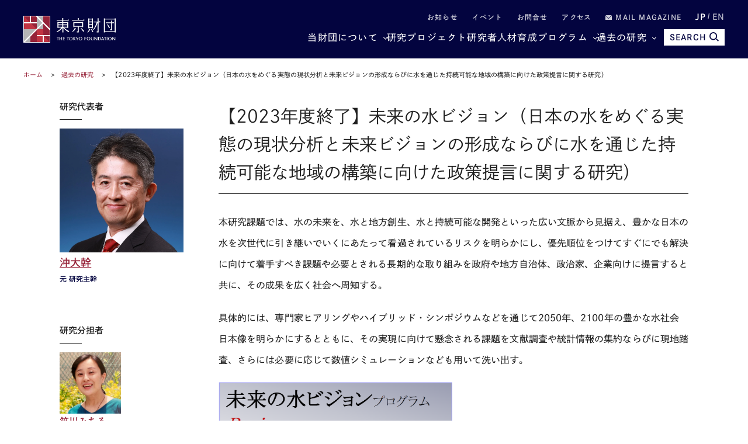

--- FILE ---
content_type: text/html; charset=UTF-8
request_url: https://www.tkfd.or.jp/programs/detail.php?u_id=42
body_size: 16947
content:
<!--  -->
<!DOCTYPE html>
<html lang="ja">
<head>

  <!-- Google Tag Manager -->
  <noscript><iframe src="//www.googletagmanager.com/ns.html?id=GTM-KZG7W6" height="0" width="0" style="display:none;visibility:hidden"></iframe></noscript>
  <script defer>(function(w,d,s,l,i){w[l]=w[l]||[];w[l].push({'gtm.start':new Date().getTime(),event:'gtm.js'});var f=d.getElementsByTagName(s)[0],j=d.createElement(s),dl=l!='dataLayer'?'&l='+l:'';j.async=true;j.src='//www.googletagmanager.com/gtm.js?id='+i+dl;f.parentNode.insertBefore(j,f);})(window,document,'script','dataLayer','GTM-KZG7W6');</script>
  <!-- End Google Tag Manager -->

  <meta charset="UTF-8">
  <meta name="viewport" content="width=device-width,initial-scale=1.0,maximum-scale=1.0">
  <meta name="format-detection" content="telephone=no">
  <meta http-equiv="X-UA-Compatible" content="ie=edge">
  <title>【2023年度終了】未来の水ビジョン（日本の水をめぐる実態の現状分析と未来ビジョンの形成ならびに水を通じた持続可能な地域の構築に向けた政策提言に関する研究） | 過去の研究 | 東京財団</title>
  <meta name="description" content="">
  <meta name="keywords" content="【2023年度終了】未来の水ビジョン（日本の水をめぐる実態の現状分析と未来ビジョンの形成ならびに水を通じた持続可能な地域の構築に向けた政策提言に関する研究）,過去の研究,東京財団,政策研究,tokyofoundation,シンクタンク">
  <link rel="canonical" href="https://www.tkfd.or.jp/programs/detail.php?u_id=42">
  <meta property="og:title" content="【2023年度終了】未来の水ビジョン（日本の水をめぐる実態の現状分析と未来ビジョンの形成ならびに水を通じた持続可能な地域の構築に向けた政策提言に関する研究） | 過去の研究 | 東京財団">
  <meta property="og:type" content="article">
  <meta property="og:url" content="https://www.tkfd.or.jp/programs/detail.php?u_id=42">
  <meta property="og:image" content="https://www.tkfd.or.jp/assets/images/shared/noimage.png">
  <meta property="og:site_name" content="東京財団">
  <meta property="og:description" content="">
  <meta property="fb:app_id" content="329349984362514">
  <meta name="twitter:site" content="@tokyofoundation">
  <meta name="twitter:creator" content="@tokyofoundation">
  <meta name="twitter:description" content="">
  <meta name="twitter:image" content="https://www.tkfd.or.jp/assets/images/shared/noimage.png">
  <meta name="twitter:card" content="summary_large_image">
  
    <link rel="icon" href="/files/favicon.ico" type="image/vnd.microsoft.icon">
  <link rel="shortcut icon" href="/files/favicon.ico" type="image/vnd.microsoft.icon">

  
  <style>@charset "UTF-8";svg{fill:transparent;width:10%}:root{--font-family-serif:"Times New Roman",serif;--color-darkest:#202020;--color-highlight:#fff;--color-primary:#962238;--color-secondary:#03043f;--color-bg-gray:#ebebeb;--color-gray-text:#505050;--color-text:var(--color-darkest);--color-bg:var(--color-highlight);--font-ja-l:"Shuei KakuGo Gin L",dnp-shuei-gothic-gin-std,sans-serif;--font-ja-m:"Shuei KakuGo Gin M",dnp-shuei-gothic-gin-std,sans-serif;--font-ja-b:"Shuei KakuGo Gin B",dnp-shuei-gothic-gin-std,sans-serif}[lang=ja] body{--font-family:var(--font-ja-m);font-weight:500}[lang=en] body{--font-family:"Open Sans",open-sans,sans-serif;font-weight:500}.layout__fill_1-1>section,.layout__main--medium>section,.layout__main--minimum>section,.layout__main--narrow>section,.layout__main>section{position:relative;margin:0 auto}.layout__fill_1-1>section::after,.layout__main--medium>section::after,.layout__main--minimum>section::after,.layout__main--narrow>section::after,.layout__main>section::after{content:"";display:block;position:absolute;top:0;left:calc(-1 * (var(--vw) - 100%)/ 2);width:var(--vw);height:100%;background-color:var(--color-bg);z-index:-1}*,:after,:before{margin:0;padding:0;list-style:none;background-repeat:no-repeat;box-sizing:inherit;vertical-align:inherit;font-family:inherit;letter-spacing:inherit;font-size:inherit;font-weight:inherit;line-height:inherit;color:inherit;font-kerning:inherit;outline:0}html{background-color:var(--color-highlight);scroll-behavior:smooth;font-kerning:normal;-webkit-text-size-adjust:100%;vertical-align:baseline;box-sizing:border-box;-webkit-font-smoothing:antialiased;-moz-osx-font-smoothing:grayscale}[id],a[name]{scroll-margin-top:60px}@media (min-width:600px){[id],a[name]{scroll-margin-top:80px}}@media (min-width:1025px){[id],a[name]{scroll-margin-top:110px}}body{color:var(--color-text);font-family:var(--font-family);font-weight:400;font-style:normal;line-height:1.93;letter-spacing:.005em;font-size:15px}[lang=en] body{font-weight:300}@media (min-width:600px){body{font-size:16px;line-height:2.31}[lang=en] body{line-height:2.19}}picture{display:block;overflow:hidden}.layout__main,.layout__main--medium,.layout__main--minimum,.layout__main--narrow{overflow-wrap:break-word;word-wrap:break-word;word-break:break-word;box-sizing:content-box;max-width:1200px;margin:auto;padding:0 20px}.layout__main--medium{max-width:1076px}.layout__main--narrow{max-width:964px}.layout__main--minimum{max-width:750px}@media (min-width:1025px){.layout__fill_1-1{display:flex;padding:0 20px}.layout__fill_1-1>section{width:50%}.layout__fill_1-1>section::after{width:calc(var(--vw)/ 2)}.layout__fill_1-1>section:first-child{padding-right:40px}.layout__fill_1-1>section:first-child::after{left:calc(-1 * ((var(--vw)/ 2) - 100%))}.layout__fill_1-1>section:last-child{padding-left:40px}.layout__fill_1-1>section:last-child::after{left:0}.layout__fill_1-1 .top-section-publications__slider{margin-left:0;margin-right:0}.layout__fill_1-1 .top-section-publications__slider .swiper{width:160px}}@media (min-width:1025px) and (max-width:1200px){.layout__fill_1-1 .top-section-publications__slider{margin-left:-40px;margin-right:-40px}}@media (min-width:1025px){.layout__fill_1-1--content{display:flex;flex-direction:column;justify-content:space-between}}.layout__article{display:flex;margin-bottom:40px}@media (min-width:600px){.layout__article{margin-bottom:60px}}.layout__article--contents{flex:1;gap:40px 60px;grid-template-columns:212px 1fr;grid-template-rows:auto auto 1fr}@media (min-width:600px){.layout__article--contents{display:grid;gap:20px}}@media (min-width:1025px){.layout__article--contents{gap:40px 60px}}.layout__article--content1{order:1;grid-row:1;grid-column:1/span 2;margin-bottom:40px}@media (min-width:600px){.layout__article--content1{margin-bottom:0}.experts-detail .layout__article--content1{margin-bottom:25px}}.no-image .layout__article--content1{grid-column:2}.layout__article--content2{order:3;grid-row:2;grid-column:2;margin:40px 0}@media (min-width:600px){.layout__article--content2{margin:0}}.layout__article--content3{order:2;grid-row:2/span 2;grid-column:1;margin:40px 0 20px}@media (min-width:600px){.layout__article--content3{margin:0}}.no-image .layout__article--content3{grid-row:1/span 4}.layout__article--content4{order:4;grid-row:3;grid-column:2}.layout__about{margin-top:35px}@media (min-width:600px){.layout__about{margin-top:40px;display:grid;grid-template-columns:180px 1fr;grid-template-rows:repeat(2,auto-fit);gap:0 20px}}@media (min-width:1025px){.layout__about{grid-template-columns:230px 1fr;gap:0 80px}}.layout__about--main{overflow-wrap:break-word;word-wrap:break-word;word-break:break-word;margin-bottom:35px}@media (min-width:600px){.layout__about--main{grid-row:1;grid-column:2;margin-bottom:60px}}@media (min-width:600px){.layout__about--bottom{grid-row:2;grid-column:1/span 2}}@media (min-width:600px){.layout__about--side{grid-row:1;grid-column:1;margin-bottom:60px}}.global-header-large,.global-header-small{--color-text:var(--color-highlight);transition:transform .4s;transform:translateY(0)}.header-hidden .global-header-large,.header-hidden .global-header-small{transform:translateY(-101%)}.global-header-small{display:flex;justify-content:space-between;align-items:center;padding:0 20px;background-color:var(--color-secondary);color:var(--color-text);width:100%;height:50px;position:sticky;top:0;z-index:2}@media (min-width:600px){.global-header-small{height:70px}}@media (min-width:1025px){.global-header-small{display:none}}.global-header-small__menu{cursor:pointer;display:block;width:30px;height:20px;position:relative}.global-header-small__menu span{display:block;height:1px;width:100%;background-color:var(--color-text);position:absolute;left:0}.global-header-small__menu span:nth-child(1){top:0}.menu-open .global-header-small__menu span:nth-child(1){top:50%;transform:rotate(45deg)}.global-header-small__menu span:nth-child(2){top:50%}.menu-open .global-header-small__menu span:nth-child(2){transform:rotateY(90deg)}.global-header-small__menu span:nth-child(3){bottom:0}.menu-open .global-header-small__menu span:nth-child(3){bottom:50%;transform:rotate(-45deg)}.global-header-small__logo{width:150px;margin:auto}@media (min-width:600px){.global-header-small__logo{width:260px}}.global-header-small__logo img{width:100%}.global-header-small__search{cursor:pointer;display:flex;flex-direction:column;justify-content:space-between;align-items:center;width:36px;height:33px;line-height:1}.sp-search-open .global-header-small__search{position:relative}.sp-search-open .global-header-small__search::after,.sp-search-open .global-header-small__search::before{content:"";display:block;height:1px;width:30px;background-color:var(--color-text);position:absolute;top:0;left:0;right:0;bottom:0;margin:auto}.sp-search-open .global-header-small__search::before{transform:rotate(45deg)}.sp-search-open .global-header-small__search::after{transform:rotate(-45deg)}.global-header-small__search--icon{display:block;text-align:center}.global-header-small__search--icon svg{width:53%;height:auto;fill:var(--color-text)}.sp-search-open .global-header-small__search--icon{display:none}.global-header-small__search--text{display:block;font-size:10px;line-height:1;transform:scale(.8);font-weight:600}[lang=ja] .global-header-small__search--text{font-family:var(--font-ja-b)}.sp-search-open .global-header-small__search--text{display:none}.global-header-small__searcharea{position:fixed;top:0;left:0;z-index:1;width:var(--vw);height:100%;padding-top:50px;pointer-events:none;display:flex;flex-direction:column}@media (min-width:600px){.global-header-small__searcharea{padding-top:70px}}@media (min-width:1025px){.global-header-small__searcharea{display:none}}.sp-search-open .global-header-small__searcharea{pointer-events:auto}.global-header-small__searcharea--content{padding:10px 20px 20px;background-color:var(--color-secondary);display:flex;justify-content:space-between;gap:10px;transition:transform .4s;transform:translateY(-200%)}.sp-search-open .global-header-small__searcharea--content{transform:translateY(0)}.global-header-small__searcharea--content .freeword-search{display:flex;border:none;width:calc(100% - 73px - 10px)}.global-header-small__searcharea--content .freeword-search--input{width:calc(100% - 37px)}.global-header-small__searcharea--content .freeword-search--button{width:37px;height:37px}.global-header-small__searcharea--button{display:block;height:37px;width:73px;line-height:37px;font-size:10px;font-weight:600;text-align:center;padding:0 10px;background-color:var(--color-highlight);color:var(--color-secondary)}[lang=ja] .global-header-small__searcharea--button{font-family:var(--font-ja-b)}[lang=en] .global-header-small__searcharea--button{line-height:1.2;display:flex;align-items:center;justify-content:center}.global-header-large{display:flex;justify-content:space-between;align-items:center;padding:0 20px;background-color:var(--color-secondary);color:var(--color-text);width:100%;height:100px;position:sticky;top:0;z-index:2}@media (max-width:1024px){.global-header-large{display:none}}.global-header-large__wrapper{width:100%;height:100%;max-width:1200px;margin:auto;display:flex;justify-content:space-between;align-items:center}.global-header-large__logo{width:268px}.global-header-large__menu{flex:1;line-height:1}.global-header-large__sublist{display:flex;justify-content:flex-end;align-items:center;margin-bottom:14px;font-size:12px;font-weight:600;letter-spacing:.1em}[lang=ja] .global-header-large__sublist{font-family:var(--font-ja-b)}[lang=en] .global-header-large__sublist{letter-spacing:.02em}.global-header-large__sublist--item{margin-left:2em}.global-header-large__sublist--link{opacity:.8}.global-header-large__sublist--link:hover{text-decoration:underline;text-decoration-thickness:1px}.global-header-large__sublist i{display:inline-block;width:1em}.global-header-large__sublist i svg{width:11px;fill:var(--color-text)}.global-header-large__lang{display:flex;justify-content:flex-end;align-items:center}.global-header-large__lang--item{text-align:center}.global-header-large__lang--item+.global-header-large__lang--item{margin-left:.25em}.global-header-large__lang--item+.global-header-large__lang--item::before{content:"/";position:relative;top:-2px;margin-right:.25em;opacity:.7}.global-header-large__lang--link{opacity:.7;font-size:14px;font-weight:600}[lang=ja] .global-header-large__lang--link{font-family:var(--font-ja-b)}[lang=ja] .global-header-large__lang--link.ja{opacity:1;pointer-events:none}[lang=en] .global-header-large__lang--link.en{opacity:1;pointer-events:none}.global-header-large__lang--link:hover{text-decoration:underline;text-decoration-thickness:1px}.global-header-large__mainlist{display:flex;justify-content:flex-end;align-items:center;letter-spacing:.075em;gap:0 1em;font-size:14px}[lang=en] .global-header-large__mainlist{letter-spacing:0}@media (min-width:1140px){.global-header-large__mainlist{gap:0 1.5em;font-size:16px}}@media (min-width:1220px){.global-header-large__mainlist{gap:0 2.25em}[lang=en] .global-header-large__mainlist{gap:0 2em}}.global-header-large__mainlist--item{white-space:nowrap;flex:0;position:relative}.global-header-large__mainlist--link:hover{text-decoration:underline;text-decoration-thickness:1px}.global-header-large__mainlist--link[href^="#mega"]{position:relative;padding-right:15px}.global-header-large__mainlist--link[href^="#mega"]::after{content:"";display:block;width:5px;height:5px;border-right:1px solid var(--color-text);border-bottom:1px solid var(--color-text);position:absolute;top:50%;right:0;transform:translateY(-50%) rotate(45deg)}.megamenu-open[data-megamenu='#mega-menu1'] .global-header-large__mainlist--link[href="#mega-menu1"],.megamenu-open[data-megamenu='#mega-menu2'] .global-header-large__mainlist--link[href="#mega-menu2"],.megamenu-open[data-megamenu='#mega-menu3'] .global-header-large__mainlist--link[href="#mega-menu3"]{opacity:.8}.megamenu-open[data-megamenu='#mega-menu1'] .global-header-large__mainlist--link[href="#mega-menu1"]::after,.megamenu-open[data-megamenu='#mega-menu2'] .global-header-large__mainlist--link[href="#mega-menu2"]::after,.megamenu-open[data-megamenu='#mega-menu3'] .global-header-large__mainlist--link[href="#mega-menu3"]::after{transform:translateY(-40%) rotate(-135deg)}.global-header-large__search{transition:width .4s;position:absolute;top:0;right:0;width:0;height:100%;background-color:var(--color-secondary);overflow:hidden;display:flex;justify-content:space-between;gap:10px;z-index:1}.search .global-header-large__search{width:65vw}@media (min-width:1140px){.search .global-header-large__search{width:70vw}}@media (min-width:1220px){.search .global-header-large__search{width:880px}}.global-header-large__search .freeword-search{flex:1;border:none}.global-header-large__search .freeword-search--button{width:28px;height:28px}.global-header-large__search--advanced{display:flex;background-color:var(--color-highlight);color:var(--color-secondary);font-size:12px;font-weight:600;line-height:1;padding:0 15px;align-items:center;justify-content:center}[lang=ja] .global-header-large__search--advanced{font-family:var(--font-ja-b)}.global-header-large__search--advanced:hover{opacity:.9}.global-header-large__search--close{cursor:pointer;width:28px;height:28px;outline:0;border:none;appearance:none;box-sizing:border-box;margin:0;padding:0;background-color:var(--color-secondary);position:relative}.global-header-large__search--close::after,.global-header-large__search--close::before{content:"";display:block;height:1px;width:30px;background-color:var(--color-highlight);position:absolute;top:0;left:0;right:0;bottom:0;margin:auto}.global-header-large__search--close::before{transform:rotate(45deg)}.global-header-large__search--close::after{transform:rotate(-45deg)}.global-header-large__search--button{position:relative;z-index:0;margin-left:1em;color:var(--color-secondary);font-size:14px;cursor:pointer;border:none;border-radius:0;outline:0;appearance:none;box-sizing:border-box;display:flex;align-items:center;height:28px;background:var(--color-text);font-weight:700;padding:0 10px}[lang=en] .global-header-large__search--button{margin-left:0}[lang=ja] .global-header-large__search--button{font-family:var(--font-ja-b)}.global-header-large__search--button i{margin-left:5px}.global-header-large__search--button svg{fill:var(--color-secondary);width:16px}.global-navigation{display:none;transform:translateX(-101%)}.global-megamenu{display:none;transform:translateY(-100px)}.global-breadcrumb{display:block;line-height:1.4;padding:0 20px;margin:15px 0;font-size:10px}@media (min-width:600px){.global-breadcrumb{margin:20px 0;font-size:11px}}.global-breadcrumb__list{width:100%;max-width:1200px;margin:auto}.global-breadcrumb__list--item{display:inline;position:relative}.global-breadcrumb__list--item+.global-breadcrumb__list--item::before{content:"　>　"}.global-breadcrumb__list--link{color:var(--color-primary)}.global-breadcrumb__list--link:hover{text-decoration:underline;text-decoration-thickness:1px}.thumbnail{position:absolute;width:100%;height:100%;z-index:-1;overflow:hidden}.thumbnail__img{position:absolute;width:100%;height:100%;object-fit:cover;transition:transform 1s}.top-headline__1st .thumbnail::before,.top-headline__2nd .thumbnail::before{content:"";display:block;position:absolute;top:0;left:0;width:100%;height:100%;background:linear-gradient(0deg,rgba(0,0,0,.5) 0,transparent 75%,transparent 100%);z-index:1}.thumbnail.movie::after{content:"";display:block;width:0;height:0;border-style:solid;border-width:7.25px 0 7.25px 12.5px;border-color:transparent transparent transparent #fff;position:absolute;top:0;left:0;right:0;bottom:0;margin:auto;filter:drop-shadow(0 0 5px rgba(0, 0, 0, .5))}@media (min-width:600px){.thumbnail.movie::after{border-width:14.5px 0 14.5px 25px}}.entry{container:inline-size/entry-wrapper;position:relative;page-break-inside:avoid;break-inside:avoid;display:flex;flex-direction:row-reverse;justify-content:space-between;align-items:flex-start;z-index:0;border-top:1px solid var(--color-text);padding:20px 0}@container entry-wrapper size(max-width:220px){.entry{padding:10px 0}}.entry:last-child{padding-bottom:0}.top-headline__1st .entry{padding:0;border-top:none;flex-direction:column;color:var(--color-highlight);width:100%;aspect-ratio:16/9}.top-headline__2nd .entry{padding:0;border-top:none;flex-direction:column;width:calc(50% - 4px)}@media (min-width:600px){.top-headline__2nd .entry{width:calc(50% - 2px);aspect-ratio:16/9;color:var(--color-highlight)}}@media (min-width:1025px){.top-headline__2nd .entry{width:100%;height:calc(50% - 2px)}}.entry__permalink{display:block;width:100%;height:100%;position:absolute;top:0;left:0;z-index:1;overflow:hidden;text-indent:-9999px}.entry__permalink:hover~.entry__thumbnail .thumbnail__img{transform:scale(1.05)}.entry__permalink:hover~.entry__text .entry__text--title{text-decoration:underline;text-decoration-thickness:1px}.entry__thumbnail{width:100%;max-width:100px;aspect-ratio:16/9;position:relative;margin-left:1em;line-height:1;color:var(--color-highlight)}@media (min-width:600px){.entry__thumbnail{margin-left:2em}}@container entry-wrapper size(min-width:460px){.entry__thumbnail{max-width:190px}}.top-headline__1st .entry__thumbnail{max-width:none;position:absolute;top:0;left:0;width:100%;height:100%;margin-left:0}.top-headline__2nd .entry__thumbnail{max-width:none;width:100%;margin-left:0}@media (min-width:600px){.top-headline__2nd .entry__thumbnail{position:absolute;top:0;left:0;height:100%}}.entry__thumbnail--ribbon{max-width:90%;position:absolute;top:0;left:0;background-color:var(--color-primary);font-size:10px}@media (min-width:1025px){.entry__thumbnail--ribbon{font-size:12px}}.top-headline__1st .entry__thumbnail--ribbon,.top-headline__2nd .entry__thumbnail--ribbon{font-size:12px}@media (min-width:1025px){.top-headline__1st .entry__thumbnail--ribbon,.top-headline__2nd .entry__thumbnail--ribbon{font-size:15px}}.entry__thumbnail--ribbon--link{max-width:100%;display:block;padding:4px 5px;text-overflow:ellipsis;white-space:nowrap;overflow:hidden}.entry__thumbnail--caption{position:absolute;bottom:0;right:0;padding:5px;display:none;font-size:10px;font-weight:400}[lang=ja] .entry__thumbnail--caption{font-family:var(--font-ja-l)}.top-headline__1st .entry__thumbnail--caption{display:block}@media (min-width:600px){.top-headline__2nd .entry__thumbnail--caption{display:block}}.entry__text{flex:1;line-height:1.5}.top-headline__1st .entry__text{display:flex;flex-direction:column;justify-content:flex-end;padding:0 10px 10px}.top-headline__1st .entry__text.no-caption{padding:0 10px 5px}@media (min-width:600px){.top-headline__1st .entry__text.no-caption{padding:0 10px 10px}}.top-headline__2nd .entry__text{margin-top:10px}@media (min-width:600px){.top-headline__2nd .entry__text{margin-top:0;display:flex;flex-direction:column;justify-content:flex-end;padding:0 10px 18px}.top-headline__2nd .entry__text.no-caption{padding:0 10px 10px}}.entry__text--title{display:-webkit-box;-webkit-line-clamp:3;-webkit-box-orient:vertical;overflow:hidden;font-size:13px;line-height:1.5;font-weight:500}[lang=ja] .entry__text--title{font-family:var(--font-ja-l)}.top-headline__1st .entry__text--title{font-size:17px}.top-headline__2nd .entry__text--title{font-size:14px}@media (min-width:1025px){.entry__text--title{font-size:16px}.top-headline__1st .entry__text--title{font-size:26px}.top-headline__2nd .entry__text--title,.top-headline__3rd .entry__text--title,.top-headline__4th .entry__text--title{font-size:18px}}@container entry-wrapper size(max-width:220px){.entry__text--title{font-size:14px}}.search__list .entry__text--title{font-size:13px}@media (min-width:600px){.search__list .entry__text--title{font-size:18px}}.entry__text--flex{display:flex;margin-top:.5em;font-size:10px}@media (min-width:600px){.entry__text--flex{font-size:12px}}@container entry-wrapper size(max-width:220px){.entry__text--flex{display:block;font-size:10px}}.entry__text--date{color:var(--color-gray-text);padding-right:1em;font-weight:400}[lang=ja] .entry__text--date{font-family:var(--font-ja-l)}@container entry-wrapper size(max-width:220px){.entry__text--date{display:block;margin-bottom:4px}}.entry__text--author{flex:1;color:var(--color-primary);display:inline-flex;flex-wrap:wrap;justify-content:flex-start;align-items:flex-start;font-weight:400}[lang=ja] .entry__text--author{font-family:var(--font-ja-l)}.top-headline__1st .entry__text--author{color:var(--color-highlight)}@media (min-width:600px){.top-headline__2nd .entry__text--author{color:var(--color-highlight)}}.entry__text--author--item::after{content:" ,";margin-right:.5em}.entry__text--author--item:last-child::after{content:""}.entry__text--author--link{position:relative}.entry__text--tags,.research-detail_title__tags{color:var(--color-primary);font-size:10px;margin-top:.5em;display:flex;flex-wrap:wrap;justify-content:flex-start;align-items:flex-start}@media (min-width:600px){.entry__text--tags,.research-detail_title__tags{font-size:12px}}.top-headline .entry__text--tags,.top-headline .research-detail_title__tags{display:none}.entry__text--tags--item,.research-detail_title__tags--item{margin-top:4px;margin-right:4px}.entry__text--tags--link,.research-detail_title__tags--link{position:relative;z-index:2;display:block;line-height:1;background-color:var(--color-highlight);border:1px solid rgba(150,34,56,.8);border-radius:30px;padding:4px 7px}@media (min-width:600px){.entry__text--tags--link,.research-detail_title__tags--link{padding:5px 10px}}.entry__text--tags--link:hover,.research-detail_title__tags--link:hover{background-color:#fafafa}.section-title{text-align:center;font-family:var(--font-family-serif);font-size:25px;letter-spacing:.05em;line-height:1.2}@media (min-width:1025px){.section-title{font-size:34px}}.section-title.light{color:var(--color-highlight)}.section-title__sub{font-weight:400;font-size:12px;text-align:center;line-height:1.2;margin-top:.75em}[lang=ja] .section-title__sub{font-family:var(--font-ja-l)}@media (min-width:1025px){.section-title__sub{font-size:16px}}.section-title__sub.light{color:var(--color-highlight)}.section-title__2nd{font-size:16px;font-weight:600;border-bottom:1px solid var(--color-secondary);margin:1.25em 0 1em}@media (min-width:600px){.section-title__2nd{font-size:20px}}[lang=ja] .section-title__2nd{font-family:var(--font-ja-b)}.section-title__2nd:first-child{margin-top:0}[lang=en] .article .entry-expert__other--contents,[lang=en] .article .entry-expert__other--title,[lang=en] .csr,[lang=en] .experts-detail_profile__text,[lang=en] .layout__about--main,[lang=en] .leadership,[lang=en] .ml__main,[lang=en] .privacy,[lang=en] .sitemap,[lang=en] .terms{font-size:15px;line-height:1.8}@media (min-width:600px){[lang=en] .article .entry-expert__other--contents,[lang=en] .article .entry-expert__other--title,[lang=en] .csr,[lang=en] .experts-detail_profile__text,[lang=en] .layout__about--main,[lang=en] .leadership,[lang=en] .ml__main,[lang=en] .privacy,[lang=en] .sitemap,[lang=en] .terms{font-size:18px;line-height:1.72}}.article{display:block;overflow:hidden;overflow-wrap:break-word;word-wrap:break-word;word-break:break-word;font-size:15px}[lang=ja] .article *{box-sizing:inherit}@media (max-width:599px){.article{width:calc(100vw - 40px)}}@media (min-width:600px){.article{font-size:16px}}[lang=en] .article{font-size:15px;line-height:1.8}@media (min-width:600px){[lang=en] .article{font-size:18px;line-height:1.72}}.article .fill-button{display:block;background-color:var(--color-secondary);color:var(--color-highlight);font-weight:600;line-height:1;text-align:center;padding:15px;width:70%;max-width:375px;margin:auto}[lang=ja] .article .fill-button{font-family:var(--font-ja-b)}@media (min-width:1025px){.article .fill-button{margin-left:0}}.article .fill-button:hover{opacity:.9}.article__id{font-size:13px;text-align:right;color:var(--color-gray-text)}.article__id+h2,.article__id+h3,.article__id+h4,.article__id+h5,.article__id+h6{margin-top:0}.article .reset-text{font-size:1rem}.article figure{display:block;max-width:100%}.article figure img{display:block}.article figure figcaption{margin-top:1em;color:grey;line-height:1.27;font-size:11px}@media (min-width:600px){.article figure figcaption{font-size:10px;line-height:1.7}}@media (min-width:600px){.article figure.left,.article figure.right{width:41.5%;margin-top:.5em;margin-bottom:.25em}.article figure.left{float:left;margin-right:1em}.article figure.right{float:right;margin-left:1em}}.indent,blockquote{padding-left:2em;padding-right:2em}@media (max-width:599px){br.pc{display:none}}@media (min-width:600px){br.sp{display:none}}.headLine2,h2:not([class]),h2[class=" typesquare_option"]{font-weight:500;letter-spacing:.1em;display:block;font-size:19px;margin-top:2em;margin-bottom:-.5rem;padding:.25em 0 0;color:var(--color-secondary);border-top:1px solid var(--color-secondary);line-height:1.6;font-feature-settings:"palt"}[lang=ja] .headLine2,[lang=ja] h2:not([class]),[lang=ja] h2[class=" typesquare_option"]{font-family:var(--font-ja-l)}@media (min-width:600px){.headLine2,h2:not([class]),h2[class=" typesquare_option"]{font-size:28px}}[lang=en] .headLine2,[lang=en] h2:not([class]),[lang=en] h2[class=" typesquare_option"]{padding-top:.75em;padding-bottom:.5em;letter-spacing:0;line-height:1.42}.headLine2 strong,h2:not([class]) strong,h2[class=" typesquare_option"] strong{font-weight:500}[lang=ja] .headLine2 strong,[lang=ja] h2:not([class]) strong,[lang=ja] h2[class=" typesquare_option"] strong{font-family:var(--font-ja-l)}.headLine2:first-child,h2:not([class]):first-child,h2[class=" typesquare_option"]:first-child{margin-top:auto}.headLine2:last-child,h2:not([class]):last-child,h2[class=" typesquare_option"]:last-child{margin-bottom:auto}.about .headLine2,.about h2:not([class]),.about h2[class=" typesquare_option"]{margin-bottom:-.5rem}.headLine3,h3:not([class]),h3[class=" typesquare_option"]{font-weight:500;letter-spacing:.1em;margin:1.5em 0 1em;font-size:18px;color:var(--color-secondary);line-height:1.6;font-feature-settings:"palt"}[lang=ja] .headLine3,[lang=ja] h3:not([class]),[lang=ja] h3[class=" typesquare_option"]{font-family:var(--font-ja-b)}@media (min-width:600px){.headLine3,h3:not([class]),h3[class=" typesquare_option"]{font-size:24px}}[lang=en] .headLine3,[lang=en] h3:not([class]),[lang=en] h3[class=" typesquare_option"]{letter-spacing:0}.headLine3:first-child,h3:not([class]):first-child,h3[class=" typesquare_option"]:first-child{margin-top:auto}.headLine3:last-child,h3:not([class]):last-child,h3[class=" typesquare_option"]:last-child{margin-bottom:auto}.headLine3 strong,h3:not([class]) strong,h3[class=" typesquare_option"] strong{font-weight:400}[lang=ja] .headLine3 strong,[lang=ja] h3:not([class]) strong,[lang=ja] h3[class=" typesquare_option"] strong{font-family:var(--font-ja-l)}.headLine4,h4:not([class]),h4[class=" typesquare_option"]{font-weight:600;margin:1.5em 0 1em;font-size:16px;color:var(--color-secondary);line-height:1.6;font-feature-settings:"palt"}[lang=ja] .headLine4,[lang=ja] h4:not([class]),[lang=ja] h4[class=" typesquare_option"]{font-family:var(--font-ja-b)}@media (min-width:600px){.headLine4,h4:not([class]),h4[class=" typesquare_option"]{font-size:20px}}.headLine4:first-child,h4:not([class]):first-child,h4[class=" typesquare_option"]:first-child{margin-top:auto}.headLine4:last-child,h4:not([class]):last-child,h4[class=" typesquare_option"]:last-child{margin-bottom:auto}.headLine5,h5:not([class]),h5[class=" typesquare_option"]{font-weight:600;margin:1.5em 0 1em;font-size:16px;line-height:1.6;font-feature-settings:"palt"}[lang=ja] .headLine5,[lang=ja] h5:not([class]),[lang=ja] h5[class=" typesquare_option"]{font-family:var(--font-ja-b)}@media (min-width:600px){.headLine5,h5:not([class]),h5[class=" typesquare_option"]{font-size:20px}}.headLine5:first-child,h5:not([class]):first-child,h5[class=" typesquare_option"]:first-child{margin-top:auto}.headLine5:last-child,h5:not([class]):last-child,h5[class=" typesquare_option"]:last-child{margin-bottom:auto}.headLine6,h6:not([class]),h6[class=" typesquare_option"]{font-weight:400;margin:1.5em 0 1em;font-size:16px;line-height:1.6;font-feature-settings:"palt"}[lang=ja] .headLine6,[lang=ja] h6:not([class]),[lang=ja] h6[class=" typesquare_option"]{font-family:var(--font-ja-l)}@media (min-width:600px){.headLine6,h6:not([class]),h6[class=" typesquare_option"]{font-size:20px}}.headLine6:first-child,h6:not([class]):first-child,h6[class=" typesquare_option"]:first-child{margin-top:auto}.headLine6:last-child,h6:not([class]):last-child,h6[class=" typesquare_option"]:last-child{margin-bottom:auto}.strong,strong:not([class]),strong[class=" typesquare_option"]{font-weight:600}[lang=ja] .strong,[lang=ja] strong:not([class]),[lang=ja] strong[class=" typesquare_option"]{font-family:var(--font-ja-b)}em:not([class]),em[class=" typesquare_option"]{font-style:italic}ul:not([class]),ul[class=" typesquare_option"]{padding-left:1.5em}ul:not([class]) li:not([class]),ul[class=" typesquare_option"] li:not([class]){list-style:disc}ol:not([class]),ol[class=" typesquare_option"]{padding-left:1.5em}ol:not([class]) li:not([class]),ol[class=" typesquare_option"] li:not([class]){list-style:decimal}li:not([class]),li[class=" typesquare_option"]{line-height:1.6;margin:.5em 0}img{vertical-align:bottom;max-width:100%;height:auto}img[style*="float: left;"],img[style*="float: right;"]{max-width:60%}img[style*="float: left;"]{margin-right:1em}img[style*="float: right;"]{margin-left:1em}figure:not([class]),figure[class=" typesquare_option"],ol:not([class]),ol[class=" typesquare_option"],p:not([class]),p[class=" typesquare_option"],table:not([class]),table[class=" typesquare_option"],ul:not([class]),ul[class=" typesquare_option"]{margin:1.25em 0}[lang=en] figure:not([class]),[lang=en] figure[class=" typesquare_option"],[lang=en] ol:not([class]),[lang=en] ol[class=" typesquare_option"],[lang=en] p:not([class]),[lang=en] p[class=" typesquare_option"],[lang=en] table:not([class]),[lang=en] table[class=" typesquare_option"],[lang=en] ul:not([class]),[lang=en] ul[class=" typesquare_option"]{margin:.75em 0}figure:not([class]):first-child,figure[class=" typesquare_option"]:first-child,ol:not([class]):first-child,ol[class=" typesquare_option"]:first-child,p:not([class]):first-child,p[class=" typesquare_option"]:first-child,table:not([class]):first-child,table[class=" typesquare_option"]:first-child,ul:not([class]):first-child,ul[class=" typesquare_option"]:first-child{margin-top:auto}figure:not([class]):last-child,figure[class=" typesquare_option"]:last-child,ol:not([class]):last-child,ol[class=" typesquare_option"]:last-child,p:not([class]):last-child,p[class=" typesquare_option"]:last-child,table:not([class]):last-child,table[class=" typesquare_option"]:last-child,ul:not([class]):last-child,ul[class=" typesquare_option"]:last-child{margin-bottom:auto}a[class]{text-decoration:none}a:not([class]),a[class=" typesquare_option"]{color:var(--color-primary);text-decoration:underline}hr:not([class]),hr[class=" typesquare_option"]{border:none;display:block;height:1px;background-color:#d5d5d5;margin:2.5em auto}table{border-collapse:collapse;margin:1.25em 0;box-sizing:border-box}[lang=en] table{margin:.75em 0}table td,table th{padding:.5em;border:1px solid #ccc}table:not([class]),table[class=" typesquare_option"]{box-sizing:border-box;width:100%;max-width:100%;font-size:.8em;line-height:1.4}@media (min-width:600px){table:not([class]),table[class=" typesquare_option"]{font-size:.9em}}table:not([class]) td:not([class]),table:not([class]) td[class=" typesquare_option"],table:not([class]) th:not([class]),table:not([class]) th[class=" typesquare_option"],table[class=" typesquare_option"] td:not([class]),table[class=" typesquare_option"] td[class=" typesquare_option"],table[class=" typesquare_option"] th:not([class]),table[class=" typesquare_option"] th[class=" typesquare_option"]{width:auto;max-width:100%}table:not([class]) th:not([class]),table:not([class]) th[class=" typesquare_option"],table[class=" typesquare_option"] th:not([class]),table[class=" typesquare_option"] th[class=" typesquare_option"]{font-weight:600;background-color:var(--color-bg-gray)}[lang=ja] table:not([class]) th:not([class]),[lang=ja] table:not([class]) th[class=" typesquare_option"],[lang=ja] table[class=" typesquare_option"] th:not([class]),[lang=ja] table[class=" typesquare_option"] th[class=" typesquare_option"]{font-family:var(--font-ja-b)}.top-headline{width:100%;padding-bottom:35px;padding-top:20px}@media (min-width:1025px){.top-headline{padding-top:30px;padding-bottom:50px}}.top-headline__wrap{display:flex;width:100%;margin-bottom:20px;flex-direction:column}@media (min-width:1025px){.top-headline__wrap{flex-direction:row}}.top-headline__1st{flex:1;width:100%}@media (min-width:1025px){.top-headline__1st{width:auto}}.top-headline__1st .entry__text--date{color:var(--color-highlight)}.top-headline__2nd{display:flex;justify-content:space-between;align-items:stretch;margin-top:8px;width:100%}@media (min-width:600px){.top-headline__2nd{margin-top:4px}.top-headline__2nd .entry__text--date{color:var(--color-highlight)}}@media (min-width:1025px){.top-headline__2nd{gap:10px;width:32.5%;margin-top:0;margin-left:10px;flex-direction:column}}.top-headline__3rd{margin-top:25px;margin-bottom:30px}@media (min-width:1025px){.top-headline__3rd{display:flex;flex-wrap:wrap;gap:0 30px}.top-headline__3rd .entry{width:calc(100% / 2 - 15px)}}.top-headline__4th{display:none}@media (min-width:600px){.top-headline__4th{margin-top:0;margin-bottom:20px;display:flex;flex-wrap:wrap;gap:0 30px}.top-headline__4th .entry{width:calc(100% / 2 - 15px)}}@media (min-width:1025px){.top-headline__4th{display:flex;flex-wrap:wrap;gap:0 36px}.top-headline__4th .entry{width:calc(100% / 3 - 24px)}}.top-headline__4th .entry:nth-child(8){display:none}@media (min-width:1025px){.top-headline__4th .entry:nth-child(8){display:block}}.research-detail_title{position:relative;z-index:0}@media (min-width:600px){.research-detail_title{display:flex;justify-content:space-between}}.research-detail_title__thumbnail{margin-bottom:40px;line-height:1}@media (min-width:600px){.research-detail_title__thumbnail{margin-bottom:0;width:35%}}@media (min-width:1025px){.research-detail_title__thumbnail{width:45%}}.research-detail_title__thumbnail--image{position:relative;z-index:0;width:100%;aspect-ratio:16/9}.research-detail_title__thumbnail--caption{display:block;font-size:10px;margin-top:10px}@media (min-width:600px){.research-detail_title__info{width:62%}}@media (min-width:1025px){.research-detail_title__info{width:52%}}.no-image .research-detail_title__info{width:100%}.research-detail_title__connection{display:flex;align-items:center;line-height:1;gap:10px}.research-detail_title__connection--ribbon{background-color:var(--color-primary);font-size:10px}@media (min-width:600px){.research-detail_title__connection--ribbon{font-size:12px}}.research-detail_title__connection--ribbon--link{display:inline-block;padding:4px 5px;color:var(--color-highlight)}.research-detail_title__connection--program{font-size:12px;font-weight:600}@media (min-width:1025px){.research-detail_title__connection--program{font-size:16px}}[lang=ja] .research-detail_title__connection--program{font-family:var(--font-ja-b)}.research-detail_title__title{font-weight:400;margin:20px 0;font-size:19px;line-height:1.6}[lang=ja] .research-detail_title__title{font-family:var(--font-ja-l)}@media (min-width:600px){.research-detail_title__title{font-size:30px}}[lang=en] .research-detail_title__title{font-weight:500;line-height:1.38;font-size:21px}@media (min-width:600px){[lang=en] .research-detail_title__title{font-size:32px;line-height:1.31}}.research-detail_title__date{font-weight:400;color:var(--color-gray-text);font-size:10px}[lang=ja] .research-detail_title__date{font-family:var(--font-ja-l)}@media (min-width:1025px){.research-detail_title__date{font-size:13px}}.research-detail_title__tags{margin-top:10px}.research-detail_author__expert .entry-expert+.entry-expert{margin-top:30px}@media (min-width:600px){.research-detail_author__expert .entry-expert+.entry-expert{margin-top:60px}}.research-detail_author__expert .entry-expert__profile--image{order:1}.research-detail_author__expert .entry-expert__profile--position{order:3}.research-detail_author__expert .entry-expert__profile--name{order:2}.research-detail_author__expert .entry-expert__profile--name-small{display:none}.research-detail_author__title{font-size:16px;font-weight:600;letter-spacing:.05em;margin:60px 0 14px}[lang=ja] .research-detail_author__title{font-family:var(--font-ja-b)}@media (min-width:1025px){.research-detail_author__title{font-size:18px;margin:130px 0 20px}}.research-detail_author__title:first-child{margin-top:0}.research-detail_author__title+.common-recommend-entry__list--single{margin:0}.research-detail_contents__point{background-color:var(--color-bg-gray);padding:20px;font-size:15px;margin-bottom:3em}@media (min-width:1025px){.research-detail_contents__point{margin-bottom:5em}}@media (min-width:1025px){.research-detail_contents__point{padding:30px 34px;font-size:16px}}[lang=en] .research-detail_contents__point{font-size:15px;line-height:1.8;margin-bottom:1.5em}@media (min-width:600px){[lang=en] .research-detail_contents__point{font-size:18px;line-height:1.72;margin-bottom:2em}}.research-detail_contents__point--title{font-weight:600}[lang=ja] .research-detail_contents__point--title{font-family:var(--font-ja-b)}@media (min-width:1025px){.research-detail_contents__point--title{font-size:18px}}</style>
  
  <!-- <link rel="stylesheet" href="/assets/css/style.css"> -->
  <link rel="preload" href="/assets/css/style.css" as="style" onload="this.rel='stylesheet'">
  <!-- <link rel="preconnect" href="https://fonts.googleapis.com"> -->
  <!-- <link rel="preconnect" href="https://fonts.gstatic.com" crossorigin> -->
  <!-- <link rel="stylesheet" href="https://fonts.googleapis.com/css2?family=Open+Sans:wght@400;500;600&display=swap"> -->
  <script src="//typesquare.com/3/tsst/script/ja/typesquare.js?5df19d061ab44b2ba0be0cf0e90393a3"></script>
  
</head>
<body>

  <header class="global-header-small">
    <div class="global-header-small__menu">
        <span></span>
        <span></span>
        <span></span>
    </div>
    <h1 class="global-header-small__logo"><a class="global-header-small__logo--link" href="/"><img src="/assets/img/logo-wh.svg" alt="東京財団" width="158" height="46"></a></h1>
    <div class="global-header-small__search">
        <i class="global-header-small__search--icon">
        <svg viewBox="0 0 20.67 19.997">
            <use xlink:href="/assets/img/icon_loupe.svg#icon_loupe"></use>
        </svg>
        </i>
        <small class="global-header-small__search--text">SEARCH</small>
    </div>
    
</header>
<div class="global-header-small__searcharea">
    <div class="global-header-small__searcharea--content">
        <form class="freeword-search" action="/search/" method="get">
        <input class="freeword-search--input" type="search" placeholder="フリーワード検索" name="freeword">
        <button class="freeword-search--button" type='submit' aria-label="search"><svg viewBox="0 0 20.67 19.997">
            <use xlink:href="/assets/img/icon_loupe.svg#icon_loupe"></use>
            </svg></button>
        </form>
        <a class="global-header-small__searcharea--button" href="/search-advanced/">詳細検索</a>
    </div>
</div>
<header class="global-header-large">
    <div class="global-header-large__wrapper">
        <h1 class="global-header-large__logo"><a class="global-header-large__logo--link" href="/"><img src="/assets/img/logo-wh.svg" alt="東京財団" width="158" height="46"></a></h1>
        <div class="global-header-large__menu">
        <ul class="global-header-large__sublist">
            <li class="global-header-large__sublist--item"><a class="global-header-large__sublist--link" href="/news/">お知らせ</a></li>
            <li class="global-header-large__sublist--item"><a class="global-header-large__sublist--link" href="/events/">イベント</a></li>
            <li class="global-header-large__sublist--item"><a class="global-header-large__sublist--link" href="/inquiry/">お問合せ</a></li>
            <li class="global-header-large__sublist--item"><a class="global-header-large__sublist--link" href="/about/access/">アクセス</a></li>
            <li class="global-header-large__sublist--item"><a class="global-header-large__sublist--link" href="/ml/"><i><svg viewBox="0 0 15.165 10.886">
                    <use xlink:href="/assets/img/icon_mail.svg#icon_mail"></use>
                </svg></i> MAIL MAGAZINE</a></li>
            <li class="global-header-large__sublist--item">
            <ul class="global-header-large__lang">
                <li class="global-header-large__lang--item"><a class="global-header-large__lang--link ja" href="/">JP</a></li>
                <li class="global-header-large__lang--item"><a class="global-header-large__lang--link en" href="https://www.tokyofoundation.org/program/detail.php?u_id=42">EN</a></li>
            </ul>
            </li>
        </ul>
        <ul class="global-header-large__mainlist">
            <li class="global-header-large__mainlist--item"><a class="global-header-large__mainlist--link" href="#mega-menu1">当財団について</a></li>
            <li class="global-header-large__mainlist--item"><a class="global-header-large__mainlist--link" href="/projects/">研究プロジェクト</a></li>
            <li class="global-header-large__mainlist--item"><a class="global-header-large__mainlist--link" href="/experts/">研究者</a></li>
            <li class="global-header-large__mainlist--item"><a class="global-header-large__mainlist--link" href="#mega-menu3">人材育成プログラム</a></li>
            <li class="global-header-large__mainlist--item"><a class="global-header-large__mainlist--link" href="#mega-menu2">過去の研究</a></li>
                        <li class="global-header-large__mainlist--item">
            <div class="global-header-large__search">
                <form class="freeword-search" action="/search/" method="get">
                <input class="freeword-search--input" type="search" placeholder="フリーワード検索" name="freeword">
                <button class="freeword-search--button" type='submit' aria-label="search"><svg viewBox="0 0 20.67 19.997">
                    <use xlink:href="/assets/img/icon_loupe.svg#icon_loupe"></use>
                    </svg></button>
                </form>
                <a class="global-header-large__search--advanced" href="/search-advanced/">詳細検索</a>
                <button class="global-header-large__search--close" aria-label="search close"></button>
            </div>
            <button class="global-header-large__search--button" aria-label="search open"> SEARCH <i><svg viewBox="0 0 20.67 19.997">
                    <use xlink:href="/assets/img/icon_loupe.svg#icon_loupe"></use>
                </svg></i>
            </button>
            </li>
        </ul>
        </div>
    </div>
</header>
<nav class="global-megamenu">
    <div class="global-megamenu__wrapper" id="mega-menu1">
      <dl class="global-megamenu__list no-large columns4">
                <dt class="global-megamenu__list--item"><a class="global-megamenu__list--link" href="/about/">当財団について</a></dt>
        <dd class="global-megamenu__list--item"><a class="global-megamenu__list--link" href="/about/message-from-the-president/">理事長挨拶</a></dd>
                <dd class="global-megamenu__list--item"><a class="global-megamenu__list--link" href="/about/organization/">組織概要</a></dd>
        <dd class="global-megamenu__list--item"><a class="global-megamenu__list--link" href="/about/philosophy/">組織理念</a></dd>
        <dd class="global-megamenu__list--item"><a class="global-megamenu__list--link" href="/about/plan/">中期経営計画</a></dd>
        <dd class="global-megamenu__list--item"><a class="global-megamenu__list--link" href="/about/articles-of-incorporation-and-bylaws/">定款・規程</a></dd>
        <dd class="global-megamenu__list--item"><a class="global-megamenu__list--link" href="/about/financial-review/">財務報告／公告</a></dd>
        <dd class="global-megamenu__list--item"><a class="global-megamenu__list--link" href="/about/access/">アクセス</a></dd>
      </dl>
    </div>
    <div class="global-megamenu__wrapper" id="mega-menu2">
      <dl class="global-megamenu__list columns4">
        <dt class="global-megamenu__list--item large"><a class="global-megamenu__list--link" href="/programs/">過去の研究一覧</a></dt>
        <dd class="global-megamenu__list--item"><a class="global-megamenu__list--link" href="/research/region.php?ca=004004">経済・財政、環境・資源・<br>エネルギー</a></dd>
        <dd class="global-megamenu__list--item"><a class="global-megamenu__list--link" href="/research/region.php?ca=004003">健康・医療・看護・介護</a></dd>
        <dd class="global-megamenu__list--item"><a class="global-megamenu__list--link" href="/research/region.php?ca=004002">学び・教育・人材育成、<br>雇用・社会保障</a></dd>
        <dd class="global-megamenu__list--item"><a class="global-megamenu__list--link" href="/research/region.php?ca=004005">科学技術、イノベーション</a></dd>
        <dd class="global-megamenu__list--item"><a class="global-megamenu__list--link" href="/research/region.php?ca=004001">デジタル革命、デジタル化<br>による社会構造転換</a></dd>
        <dd class="global-megamenu__list--item"><a class="global-megamenu__list--link" href="/csr/">CSR研究</a></dd>
      </dl>
    </div>
    <div class="global-megamenu__wrapper" id="mega-menu3">
      <dl class="global-megamenu__list columns3">
        <dt class="global-megamenu__list--item large"><a class="global-megamenu__list--link" href="/leadership/">人材育成プログラム</a></dt>
        <dd class="global-megamenu__list--item"><a class="global-megamenu__list--link" href="/leadership/sylff-organization/">Sylff Association</a></dd>
        <dd class="global-megamenu__list--item"><a class="global-megamenu__list--link" href="https://www.nf-jlep.org/" target="_blank"><span style="line-height:1.1;">日本語教育基金 <i><svg viewBox="0 0 9.037 8.029">
                  <use xlink:href="/assets/img/icon_link.svg#icon_link"></use>
                </svg></i><br><small style="font-size:10px;">NF-JLEP Association</small></span></a></dd>
        <dd class="global-megamenu__list--item"><a class="global-megamenu__list--link" href="/leadership/read-japan-project/">READ JAPAN PROJECT</a></dd>
      </dl>
    </div>
    <div class="global-megamenu__close"></div>
</nav>
<nav class="global-navigation js-can-scroll">
    <ul class="global-navigation__list">
      <li class="global-navigation__list--item">
        <a class="global-navigation__list--link toggle" href="/about/">当財団について</a>
        <ul class="global-navigation__sublist">
          <li class="global-navigation__sublist--item"><a class="global-navigation__sublist--link" href="/about/">当財団について</a></li>
          <li class="global-navigation__sublist--item"><a class="global-navigation__sublist--link" href="/about/message-from-the-president/">理事長挨拶</a></li>
                    <li class="global-navigation__sublist--item"><a class="global-navigation__sublist--link" href="/about/organization/">組織概要</a></li>
          <li class="global-navigation__sublist--item"><a class="global-navigation__sublist--link" href="/about/philosophy/">組織理念</a></li>
          <li class="global-navigation__sublist--item"><a class="global-navigation__sublist--link" href="/about/plan/">中期経営計画</a></li>
          <li class="global-navigation__sublist--item"><a class="global-navigation__sublist--link" href="/about/articles-of-incorporation-and-bylaws/">定款・規程</a></li>
          <li class="global-navigation__sublist--item"><a class="global-navigation__sublist--link" href="/about/financial-review/">財務報告／公告</a></li>
          <li class="global-navigation__sublist--item"><a class="global-navigation__sublist--link" href="/access/">アクセス</a></li>
        </ul>
      </li>
      <li class="global-navigation__list--item">
        <a class="global-navigation__list--link toggle" href="/projects/">研究プロジェクト</a>
        <ul class="global-navigation__sublist">
          <li class="global-navigation__sublist--item"><a class="global-navigation__sublist--link" href="/projects/">研究プロジェクト一覧</a></li>
                  </ul>
      </li>
      <li class="global-navigation__list--item">
        <a class="global-navigation__list--link" href="/experts/">研究者</a>
      </li>
      <li class="global-navigation__list--item">
        <a class="global-navigation__list--link toggle" href="/leadership/">人材育成プログラム</a>
        <ul class="global-navigation__sublist">
          <li class="global-navigation__sublist--item"><a class="global-navigation__sublist--link" href="/leadership/">人材育成プログラム</a></li>
          <li class="global-navigation__sublist--item"><a class="global-navigation__sublist--link" href="/leadership/sylff-organization/">Sylff Association</a></li>
          <li class="global-navigation__sublist--item"><a class="global-navigation__sublist--link" href="https://www.nf-jlep.org/" target="_blank">日本語教育基金 <i><svg viewBox="0 0 9.037 8.029">
                  <use xlink:href="/assets/img/icon_link.svg#icon_link"></use>
                </svg></i></a></li>
          <li class="global-navigation__sublist--item"><a class="global-navigation__sublist--link" href="/leadership/read-japan-project/">READ JAPAN PROJECT</a></li>
        </ul>
      </li>
      <li class="global-navigation__list--item">
        <a class="global-navigation__list--link toggle" href="/programs/">過去の研究</a>
        <ul class="global-navigation__sublist">
          <li class="global-navigation__sublist--item"><a class="global-navigation__sublist--link" href="/programs/">過去の研究一覧</a></li>
          <li class="global-navigation__sublist--item"><a class="global-navigation__sublist--link" href="/research/region.php?ca=004004">経済・財政、環境・資源・エネルギー</a></li>
          <li class="global-navigation__sublist--item"><a class="global-navigation__sublist--link" href="/research/region.php?ca=004003">健康・医療・看護・介護</a></li>
          <li class="global-navigation__sublist--item"><a class="global-navigation__sublist--link" href="/research/region.php?ca=004002">学び・教育・人材育成、雇用・社会保障</a></li>
          <li class="global-navigation__sublist--item"><a class="global-navigation__sublist--link" href="/research/region.php?ca=004005">科学技術、イノベーション</a></li>
          <li class="global-navigation__sublist--item"><a class="global-navigation__sublist--link" href="/research/region.php?ca=004001">デジタル革命、デジタル化による社会構造転換</a></li>
          <li class="global-navigation__sublist--item"><a class="global-navigation__sublist--link" href="/csr/">CSR研究</a></li>
        </ul>
      </li>
    </ul>
    <ul class="global-navigation__list flex">
      <li class="global-navigation__list--item"><a class="global-navigation__list--link" href="/events/">イベント</a></li>
      <li class="global-navigation__list--item"><a class="global-navigation__list--link" href="/news/">お知らせ</a></li>
      <li class="global-navigation__list--item"><a class="global-navigation__list--link" href="/inquiry/">お問合せ</a></li>
      <li class="global-navigation__list--item"><a class="global-navigation__list--link" href="/access/">アクセス</a></li>
    </ul>
    <ul class="global-navigation__list">
      <li class="global-navigation__list--item center"><a class="global-navigation__list--link" href="/ml/"><i><svg viewBox="0 0 15.165 10.886">
              <use xlink:href="/assets/img/icon_mail.svg#icon_mail"></use>
            </svg></i>MAIL MAGAZINE</a></li>
    </ul>
    <ul class="global-navigation__lang-swich">
      <li class="global-navigation__lang-swich--item"><a class="global-navigation__lang-swich--link ja" href="/">JP</a></li>
      <li class="global-navigation__lang-swich--item"><a class="global-navigation__lang-swich--link en" href="https://www.tokyofoundation.org/program/detail.php?u_id=42">EN</a></li>
    </ul>
</nav>
  
  <nav class="global-breadcrumb">
    <ul class="global-breadcrumb__list">
      <li class="global-breadcrumb__list--item"><a class="global-breadcrumb__list--link" href="/">ホーム</a></li>
      <li class="global-breadcrumb__list--item"><a class="global-breadcrumb__list--link" href="/programs/">過去の研究</a></li>
      <li class="global-breadcrumb__list--item current">【2023年度終了】未来の水ビジョン（日本の水をめぐる実態の現状分析と未来ビジョンの形成ならびに水を通じた持続可能な地域の構築に向けた政策提言に関する研究）</li><!-- 現在ページタイトルを出力 -->
    </ul>
  </nav>
  <main class="layout__main--medium program-detail">
    <article class="layout__article">
      <div class="layout__article--contents">
        <div class="layout__article--content1"></div>
        <div class="layout__article--content2">
          <h1 class="program-detail__title">【2023年度終了】未来の水ビジョン（日本の水をめぐる実態の現状分析と未来ビジョンの形成ならびに水を通じた持続可能な地域の構築に向けた政策提言に関する研究）</h1>
          <div class="article">
            <p><span>本研究課題では、水の未来を、水と地方創生、水と持続可能な開発といった広い文脈から見据え、豊かな日本の水を次世代に引き継いでいくにあたって看過されているリスクを明らかにし、優先順位をつけてすぐにでも解決に向けて着手すべき課題や必要とされる長期的な取り組みを政府や地方自治体、政治家、企業向けに提言すると共に、その成果を広く社会へ周知する。 </span></p>
<p><span>具体的には、専門家ヒアリングやハイブリッド・シンポジウムなどを通じて2050年、2100年の豊かな水社会日本像を明らかにするとともに、その実現に向けて懸念される課題を文献調査や統計情報の集約ならびに現地踏査、さらには必要に応じて数値シミュレーションなども用いて洗い出す。</span></p>
<p><a href="https://www.tkfd.or.jp/research/detail.php?id=4106"><span><img src="/files/research/2022/oki_pg/%E3%80%8C%E6%9C%AA%E6%9D%A5%E3%81%AE%E6%B0%B4%E3%83%93%E3%82%B8%E3%83%A7%E3%83%B3%E3%80%8D%E3%83%97%E3%83%AD%E3%82%B0%E3%83%A9%E3%83%A0%E3%81%BE%E3%81%A8%E3%82%81%E3%83%9A%E3%83%BC%E3%82%B8%E3%83%90%E3%83%8A%E3%83%BC.png" alt="" width="400" height="98" /></span></a></p>
<p><br /><br /></p>
          </div>
        </div>
                <div class="layout__article--content3 program-detail__members">
                    <h2 class="program-detail__members--title member">研究代表者</h2>
          <ul class="program-detail__members--reader">
            <li class="entry-expert">
              <a class="entry-expert__permalink" >沖大幹</a>
              <ul class="entry-expert__profile">
                <li class="entry-expert__profile--image">
                  <picture class="thumbnail-expert">
                    <source type="image/webp" srcset="/files_thumbnail/changeImg/files_experts_2021_31_1.webp">
                    <img class="thumbnail-expert__img" src="/files_thumbnail/experts_2021_31_1_jpg_w300px_h300px.jpg" alt="沖 大幹/Taikan Oki" loading="lazy" decoding="async" width="212" height="212">
                  </picture>
                </li>
                                                <li class="entry-expert__profile--position">元 研究主幹</li>
                                <li class="entry-expert__profile--name"><a >沖大幹</a></li>
                <li class="entry-expert__profile--name-small">Taikan Oki</li>
              </ul>
            </li>
          </ul>
                    
                    <h2 class="program-detail__members--title member">研究分担者</h2>
          <ul class="program-detail__members--member">
                        <li class="entry-expert">
              <a class="entry-expert__permalink" >笹川みちる</a>
              <ul class="entry-expert__profile">
                <li class="entry-expert__profile--image">
                  <picture class="thumbnail-expert">
                    <source type="image/webp" srcset="/files_thumbnail/changeImg/files_experts_2021_31_3.webp">
                    <img class="thumbnail-expert__img" src="/files/experts/2021/31_3.jpg" alt="笹川 みちる/Michiru Sasagawa" loading="lazy" decoding="async" width="212" height="212">
                  </picture>
                </li>
                                                <li class="entry-expert__profile--position">元 主席研究員</li>
                                
                <li class="entry-expert__profile--name"><a >笹川みちる</a></li>
                <li class="entry-expert__profile--name-small">Michiru Sasagawa</li>
              </ul>
            </li>
                        <li class="entry-expert">
              <a class="entry-expert__permalink" >中村晋一郎</a>
              <ul class="entry-expert__profile">
                <li class="entry-expert__profile--image">
                  <picture class="thumbnail-expert">
                    <source type="image/webp" srcset="/files_thumbnail/changeImg/files_experts_2021_31_4.webp">
                    <img class="thumbnail-expert__img" src="/files/experts/2021/31_4.jpg" alt="中村 晋一郎/Shinichiro Nakamura" loading="lazy" decoding="async" width="212" height="212">
                  </picture>
                </li>
                                                <li class="entry-expert__profile--position">元 主席研究員</li>
                                
                <li class="entry-expert__profile--name"><a >中村晋一郎</a></li>
                <li class="entry-expert__profile--name-small">Shinichiro Nakamura</li>
              </ul>
            </li>
                        <li class="entry-expert">
              <a class="entry-expert__permalink" >橋本淳司</a>
              <ul class="entry-expert__profile">
                <li class="entry-expert__profile--image">
                  <picture class="thumbnail-expert">
                    <source type="image/webp" srcset="/files_thumbnail/changeImg/files_experts_2021_31_2.webp">
                    <img class="thumbnail-expert__img" src="/files/experts/2021/31_2.jpg" alt="橋本 淳司/Junji Hashimoto" loading="lazy" decoding="async" width="212" height="212">
                  </picture>
                </li>
                                                <li class="entry-expert__profile--position">元 研究主幹</li>
                                
                <li class="entry-expert__profile--name"><a >橋本淳司</a></li>
                <li class="entry-expert__profile--name-small">Junji Hashimoto</li>
              </ul>
            </li>
                        <li class="entry-expert">
              <a class="entry-expert__permalink" >村上道夫</a>
              <ul class="entry-expert__profile">
                <li class="entry-expert__profile--image">
                  <picture class="thumbnail-expert">
                    <source type="image/webp" srcset="/files_thumbnail/changeImg/files_experts_2023_%E6%9D%91%E4%B8%8A_CIMG4524%E8%A1%A8%E7%A4%BA.webp">
                    <img class="thumbnail-expert__img" src="/files/experts/2023/%E6%9D%91%E4%B8%8A_CIMG4524%E8%A1%A8%E7%A4%BA.jpg" alt="村上道夫/Michio Murakami" loading="lazy" decoding="async" width="212" height="212">
                  </picture>
                </li>
                                                <li class="entry-expert__profile--position">元 研究主幹</li>
                                
                <li class="entry-expert__profile--name"><a >村上道夫</a></li>
                <li class="entry-expert__profile--name-small">Michio Murakami</li>
              </ul>
            </li>
                      </ul>
                  </div>
        
                <div class="layout__article--content4 program-detail__recent">
          <section class="common-recommend-entry recent-content">
            <h2 class="section-title">RECENT CONTENT</h2>
            <p class="section-title__sub">このプログラムのコンテンツ</p>
            
                        <ul class="common-recommend-entry__list--sigle">
            
              <li class="entry">
                  <a class="entry__permalink" href="/research/detail.php?id=4485">
                                      【動画公開】ウェビナー「水みんフラ—水を軸とした社会共通基盤の新戦略—」
                  </a>
                <div class="entry__text">
                  <p class="entry__text--title">【動画公開】ウェビナー「水みんフラ—水を軸とした社会共通基盤の新戦略—」</p>
                  <div class="entry__text--flex">
                    <time class="entry__text--date">March 29, 2024</time>
                    <ul class="entry__text--author">
                      <li class="entry__text--author--item"><a class="entry__text--author--link">沖 大幹 , 橋本 淳司 , 笹川 みちる , 中村 晋一郎 , 村上 道夫</a></li>
                    </ul>
                  </div>
                </div>
              </li>

            
            
            
              <li class="entry">
                  <a class="entry__permalink" href="/research/detail.php?id=4431">
                                      第5回　黒川純一良（公益社団法人日本河川協会）国土に働きかけ、人と人の協力で生活を支える〜国家公務員として水に関わる魅力 未知みちる水のインタビュー
                  </a>
                <div class="entry__text">
                  <p class="entry__text--title">第5回　黒川純一良（公益社団法人日本河川協会）国土に働きかけ、人と人の協力で生活を支える〜国家公務員として水に関わる魅力 未知みちる水のインタビュー</p>
                  <div class="entry__text--flex">
                    <time class="entry__text--date">March 1, 2024</time>
                    <ul class="entry__text--author">
                      <li class="entry__text--author--item"><a class="entry__text--author--link">笹川 みちる</a></li>
                    </ul>
                  </div>
                </div>
              </li>

            
            
            
              <li class="entry">
                  <a class="entry__permalink" href="/research/detail.php?id=4388">
                                      【政策研究】水みんフラ ―水を軸とした社会共通基盤の新戦略―
                  </a>
                <div class="entry__text">
                  <p class="entry__text--title">【政策研究】水みんフラ ―水を軸とした社会共通基盤の新戦略―</p>
                  <div class="entry__text--flex">
                    <time class="entry__text--date">February 21, 2024</time>
                    <ul class="entry__text--author">
                      <li class="entry__text--author--item"><a class="entry__text--author--link">沖 大幹 , 橋本 淳司 , 村上 道夫 , 笹川 みちる , 中村 晋一郎</a></li>
                    </ul>
                  </div>
                </div>
              </li>

            
            
            
              <li class="entry">
                  <a class="entry__permalink" href="/research/detail.php?id=4416">
                                      【受付終了】3/1開催：ウェビナー「水みんフラ—水を軸とした社会共通基盤の新戦略—」
                  </a>
                <div class="entry__text">
                  <p class="entry__text--title">【受付終了】3/1開催：ウェビナー「水みんフラ—水を軸とした社会共通基盤の新戦略—」</p>
                  <div class="entry__text--flex">
                    <time class="entry__text--date">February 9, 2024</time>
                    <ul class="entry__text--author">
                      <li class="entry__text--author--item"><a class="entry__text--author--link">沖 大幹 , 笹川 みちる , 中村 晋一郎 , 橋本 淳司 , 村上 道夫</a></li>
                    </ul>
                  </div>
                </div>
              </li>

            
            
            
              <li class="entry">
                  <a class="entry__permalink" href="/research/detail.php?id=4364">
                                      「未来の水ビジョン」懇話会15「良好な農村風景を未来に残すことと水の関係」
                  </a>
                <div class="entry__text">
                  <p class="entry__text--title">「未来の水ビジョン」懇話会15「良好な農村風景を未来に残すことと水の関係」</p>
                  <div class="entry__text--flex">
                    <time class="entry__text--date">October 13, 2023</time>
                    <ul class="entry__text--author">
                      <li class="entry__text--author--item"><a class="entry__text--author--link">「未来の水ビジョン」 懇話会</a></li>
                    </ul>
                  </div>
                </div>
              </li>

                        </ul>
            
            
                        <ul class="common-recommend-entry__list--sigle hidden" style="display:none;">
            
              <li class="entry">
                  <a class="entry__permalink" href="/research/detail.php?id=4350">
                                      小規模自治体の上下水道と農林地の維持管理：天龍村から学ぶこと
                  </a>
                <div class="entry__text">
                  <p class="entry__text--title">小規模自治体の上下水道と農林地の維持管理：天龍村から学ぶこと</p>
                  <div class="entry__text--flex">
                    <time class="entry__text--date">September 27, 2023</time>
                    <ul class="entry__text--author">
                      <li class="entry__text--author--item"><a class="entry__text--author--link">村上 道夫</a></li>
                    </ul>
                  </div>
                </div>
              </li>

            
            
            
              <li class="entry">
                  <a class="entry__permalink" href="/research/detail.php?id=4347">
                                      「未来の水ビジョン」懇話会14「小規模分散型水循環システムで、世界の水危機を解消する」
                  </a>
                <div class="entry__text">
                  <p class="entry__text--title">「未来の水ビジョン」懇話会14「小規模分散型水循環システムで、世界の水危機を解消する」</p>
                  <div class="entry__text--flex">
                    <time class="entry__text--date">September 22, 2023</time>
                    <ul class="entry__text--author">
                      <li class="entry__text--author--item"><a class="entry__text--author--link">「未来の水ビジョン」 懇話会</a></li>
                    </ul>
                  </div>
                </div>
              </li>

            
            
            
              <li class="entry">
                  <a class="entry__permalink" href="/research/detail.php?id=4343">
                                      「未来の水ビジョン」懇話会13「リスク学における社会実装とその実践」
                  </a>
                <div class="entry__text">
                  <p class="entry__text--title">「未来の水ビジョン」懇話会13「リスク学における社会実装とその実践」</p>
                  <div class="entry__text--flex">
                    <time class="entry__text--date">September 19, 2023</time>
                    <ul class="entry__text--author">
                      <li class="entry__text--author--item"><a class="entry__text--author--link">「未来の水ビジョン」 懇話会</a></li>
                    </ul>
                  </div>
                </div>
              </li>

            
            
            
              <li class="entry">
                  <a class="entry__permalink" href="/research/detail.php?id=4340">
                                      下水道の現在地　下水道事業が自治体経営を窮地に追い込む
                  </a>
                <div class="entry__text">
                  <p class="entry__text--title">下水道の現在地　下水道事業が自治体経営を窮地に追い込む</p>
                  <div class="entry__text--flex">
                    <time class="entry__text--date">September 7, 2023</time>
                    <ul class="entry__text--author">
                      <li class="entry__text--author--item"><a class="entry__text--author--link">橋本 淳司</a></li>
                    </ul>
                  </div>
                </div>
              </li>

            
            
            
              <li class="entry">
                  <a class="entry__permalink" href="/research/detail.php?id=4325">
                                      「未来の水ビジョン」懇話会12「水をゆっくり流すことをネイチャーポジティブのスタンダードに」
                  </a>
                <div class="entry__text">
                  <p class="entry__text--title">「未来の水ビジョン」懇話会12「水をゆっくり流すことをネイチャーポジティブのスタンダードに」</p>
                  <div class="entry__text--flex">
                    <time class="entry__text--date">August 25, 2023</time>
                    <ul class="entry__text--author">
                      <li class="entry__text--author--item"><a class="entry__text--author--link">「未来の水ビジョン」 懇話会</a></li>
                    </ul>
                  </div>
                </div>
              </li>

                        </ul>
            
            
                        <ul class="common-recommend-entry__list--sigle hidden" style="display:none;">
            
              <li class="entry">
                  <a class="entry__permalink" href="/research/detail.php?id=4289">
                                      「未来の水ビジョン」懇話会11「近年の土地制度の見直しについて―「適正な利用・管理」に向けた動きと課題―」
                  </a>
                <div class="entry__text">
                  <p class="entry__text--title">「未来の水ビジョン」懇話会11「近年の土地制度の見直しについて―「適正な利用・管理」に向けた動きと課題―」</p>
                  <div class="entry__text--flex">
                    <time class="entry__text--date">June 20, 2023</time>
                    <ul class="entry__text--author">
                      <li class="entry__text--author--item"><a class="entry__text--author--link">「未来の水ビジョン」 懇話会</a></li>
                    </ul>
                  </div>
                </div>
              </li>

            
            
            
              <li class="entry">
                  <a class="entry__permalink" href="/research/detail.php?id=4274">
                                      「未来の水ビジョン」懇話会10「水と産業〜持続可能な水利用に向けて〜」
                  </a>
                <div class="entry__text">
                  <p class="entry__text--title">「未来の水ビジョン」懇話会10「水と産業〜持続可能な水利用に向けて〜」</p>
                  <div class="entry__text--flex">
                    <time class="entry__text--date">June 2, 2023</time>
                    <ul class="entry__text--author">
                      <li class="entry__text--author--item"><a class="entry__text--author--link">「未来の水ビジョン」 懇話会</a></li>
                    </ul>
                  </div>
                </div>
              </li>

            
            
            
              <li class="entry">
                  <a class="entry__permalink" href="/research/detail.php?id=4272">
                                      第4回　小熊久美子(東京大学)「喜ぶ人の顔が見たい！」分散型水処理で水に困らないコミュニティをめざす 未知みちる水のインタビュー
                  </a>
                <div class="entry__text">
                  <p class="entry__text--title">第4回　小熊久美子(東京大学)「喜ぶ人の顔が見たい！」分散型水処理で水に困らないコミュニティをめざす 未知みちる水のインタビュー</p>
                  <div class="entry__text--flex">
                    <time class="entry__text--date">May 25, 2023</time>
                    <ul class="entry__text--author">
                      <li class="entry__text--author--item"><a class="entry__text--author--link">笹川 みちる</a></li>
                    </ul>
                  </div>
                </div>
              </li>

            
            
            
              <li class="entry">
                  <a class="entry__permalink" href="/research/detail.php?id=4219">
                                      気候変動、水、森林に関心のない企業は投資が受けられない。 日本企業の関心をCDPの報告書から読む
                  </a>
                <div class="entry__text">
                  <p class="entry__text--title">気候変動、水、森林に関心のない企業は投資が受けられない。 日本企業の関心をCDPの報告書から読む</p>
                  <div class="entry__text--flex">
                    <time class="entry__text--date">March 30, 2023</time>
                    <ul class="entry__text--author">
                      <li class="entry__text--author--item"><a class="entry__text--author--link">橋本 淳司</a></li>
                    </ul>
                  </div>
                </div>
              </li>

            
            
            
              <li class="entry">
                  <a class="entry__permalink" href="/research/detail.php?id=4214">
                                      「未来の水ビジョン」懇話会9「途上国の水問題：南アジアの地下水ヒ素汚染」
                  </a>
                <div class="entry__text">
                  <p class="entry__text--title">「未来の水ビジョン」懇話会9「途上国の水問題：南アジアの地下水ヒ素汚染」</p>
                  <div class="entry__text--flex">
                    <time class="entry__text--date">March 20, 2023</time>
                    <ul class="entry__text--author">
                      <li class="entry__text--author--item"><a class="entry__text--author--link">「未来の水ビジョン」 懇話会</a></li>
                    </ul>
                  </div>
                </div>
              </li>

                        </ul>
            
            
                        <ul class="common-recommend-entry__list--sigle hidden" style="display:none;">
            
              <li class="entry">
                  <a class="entry__permalink" href="/research/detail.php?id=4189">
                                      【動画公開】ウェビナー「知られざる水リスク─密かに進行する脅威─」
                  </a>
                <div class="entry__text">
                  <p class="entry__text--title">【動画公開】ウェビナー「知られざる水リスク─密かに進行する脅威─」</p>
                  <div class="entry__text--flex">
                    <time class="entry__text--date">February 24, 2023</time>
                    <ul class="entry__text--author">
                      <li class="entry__text--author--item"><a class="entry__text--author--link">沖 大幹 , 橋本 淳司 , 笹川 みちる , 中村 晋一郎 , 「未来の水ビジョン」 懇話会</a></li>
                    </ul>
                  </div>
                </div>
              </li>

            
            
            
              <li class="entry">
                  <a class="entry__permalink" href="/research/detail.php?id=4188">
                                      「未来の水ビジョン」懇話会8「河川行政の未来ビジョン」
                  </a>
                <div class="entry__text">
                  <p class="entry__text--title">「未来の水ビジョン」懇話会8「河川行政の未来ビジョン」</p>
                  <div class="entry__text--flex">
                    <time class="entry__text--date">February 17, 2023</time>
                    <ul class="entry__text--author">
                      <li class="entry__text--author--item"><a class="entry__text--author--link">「未来の水ビジョン」 懇話会</a></li>
                    </ul>
                  </div>
                </div>
              </li>

            
            
            
              <li class="entry">
                  <a class="entry__permalink" href="/research/detail.php?id=4171">
                                      「未来の水ビジョン」懇話会7「都市の雨水管理と市民活動の未来」
                  </a>
                <div class="entry__text">
                  <p class="entry__text--title">「未来の水ビジョン」懇話会7「都市の雨水管理と市民活動の未来」</p>
                  <div class="entry__text--flex">
                    <time class="entry__text--date">February 7, 2023</time>
                    <ul class="entry__text--author">
                      <li class="entry__text--author--item"><a class="entry__text--author--link">「未来の水ビジョン」 懇話会</a></li>
                    </ul>
                  </div>
                </div>
              </li>

            
            
            
              <li class="entry">
                  <a class="entry__permalink" href="/research/detail.php?id=4139">
                                      「未来の水ビジョン」懇話会6 「持続可能な水マネジメント−変化する未来の社会と気候の下で−」
                  </a>
                <div class="entry__text">
                  <p class="entry__text--title">「未来の水ビジョン」懇話会6 「持続可能な水マネジメント−変化する未来の社会と気候の下で−」</p>
                  <div class="entry__text--flex">
                    <time class="entry__text--date">December 23, 2022</time>
                    <ul class="entry__text--author">
                      <li class="entry__text--author--item"><a class="entry__text--author--link">「未来の水ビジョン」 懇話会</a></li>
                    </ul>
                  </div>
                </div>
              </li>

            
            
            
              <li class="entry">
                  <a class="entry__permalink" href="https://www.tkfd.or.jp/events/detail.php?event_id=2058" >
                                      【受付終了】ウェビナー「知られざる水リスク─密かに進行する脅威─」
                  </a>
                <div class="entry__text">
                  <p class="entry__text--title">【受付終了】ウェビナー「知られざる水リスク─密かに進行する脅威─」</p>
                  <div class="entry__text--flex">
                    <time class="entry__text--date">November 25, 2022</time>
                    <ul class="entry__text--author">
                      <li class="entry__text--author--item"><a class="entry__text--author--link">沖 大幹 , 笹川 みちる , 橋本 淳司 , 中村 晋一郎</a></li>
                    </ul>
                  </div>
                </div>
              </li>

                        </ul>
            
            
                        <ul class="common-recommend-entry__list--sigle hidden" style="display:none;">
            
              <li class="entry">
                  <a class="entry__permalink" href="/research/detail.php?id=4113">
                                      「未来の水ビジョン」懇話会５ 「料金格差は問題か？−水道をめぐる平等性と公共性−」
                  </a>
                <div class="entry__text">
                  <p class="entry__text--title">「未来の水ビジョン」懇話会５ 「料金格差は問題か？−水道をめぐる平等性と公共性−」</p>
                  <div class="entry__text--flex">
                    <time class="entry__text--date">November 25, 2022</time>
                    <ul class="entry__text--author">
                      <li class="entry__text--author--item"><a class="entry__text--author--link">「未来の水ビジョン」 懇話会</a></li>
                    </ul>
                  </div>
                </div>
              </li>

            
            
            
              <li class="entry">
                  <a class="entry__permalink" href="/research/detail.php?id=4100">
                                      「未来の水ビジョン」懇話会４ 「分散型の水供給が鍵を握る未来」
                  </a>
                <div class="entry__text">
                  <p class="entry__text--title">「未来の水ビジョン」懇話会４ 「分散型の水供給が鍵を握る未来」</p>
                  <div class="entry__text--flex">
                    <time class="entry__text--date">November 9, 2022</time>
                    <ul class="entry__text--author">
                      <li class="entry__text--author--item"><a class="entry__text--author--link">「未来の水ビジョン」 懇話会</a></li>
                    </ul>
                  </div>
                </div>
              </li>

            
            
            
              <li class="entry">
                  <a class="entry__permalink" href="/research/detail.php?id=4080">
                                      「未来の水ビジョン」懇話会３「農地は誰のもの？　社会で共有したい農地のさまざまな機能と水との関係」
                  </a>
                <div class="entry__text">
                  <p class="entry__text--title">「未来の水ビジョン」懇話会３「農地は誰のもの？　社会で共有したい農地のさまざまな機能と水との関係」</p>
                  <div class="entry__text--flex">
                    <time class="entry__text--date">October 13, 2022</time>
                    <ul class="entry__text--author">
                      <li class="entry__text--author--item"><a class="entry__text--author--link">「未来の水ビジョン」 懇話会</a></li>
                    </ul>
                  </div>
                </div>
              </li>

            
            
            
              <li class="entry">
                  <a class="entry__permalink" href="/research/detail.php?id=4071">
                                      第3回　武山絵美(愛媛大学)「小さなつながりを観察し、世界を理解する目を養う」未知みちる水のインタビュー
                  </a>
                <div class="entry__text">
                  <p class="entry__text--title">第3回　武山絵美(愛媛大学)「小さなつながりを観察し、世界を理解する目を養う」未知みちる水のインタビュー</p>
                  <div class="entry__text--flex">
                    <time class="entry__text--date">September 30, 2022</time>
                    <ul class="entry__text--author">
                      <li class="entry__text--author--item"><a class="entry__text--author--link">笹川 みちる</a></li>
                    </ul>
                  </div>
                </div>
              </li>

            
            
            
              <li class="entry">
                  <a class="entry__permalink" href="/research/detail.php?id=4061">
                                      水インフラ改革のキーワード３「中核都市の役割と地域ごとの標準づくり」
                  </a>
                <div class="entry__text">
                  <p class="entry__text--title">水インフラ改革のキーワード３「中核都市の役割と地域ごとの標準づくり」</p>
                  <div class="entry__text--flex">
                    <time class="entry__text--date">September 9, 2022</time>
                    <ul class="entry__text--author">
                      <li class="entry__text--author--item"><a class="entry__text--author--link">橋本 淳司</a></li>
                    </ul>
                  </div>
                </div>
              </li>

                        </ul>
            
            
                        <ul class="common-recommend-entry__list--sigle hidden" style="display:none;">
            
              <li class="entry">
                  <a class="entry__permalink" href="/research/detail.php?id=4045">
                                      「未来の水ビジョン」懇話会２「古くて新しい上下流問題－流域治水から市民の受益と負担を考える－」
                  </a>
                <div class="entry__text">
                  <p class="entry__text--title">「未来の水ビジョン」懇話会２「古くて新しい上下流問題－流域治水から市民の受益と負担を考える－」</p>
                  <div class="entry__text--flex">
                    <time class="entry__text--date">August 3, 2022</time>
                    <ul class="entry__text--author">
                      <li class="entry__text--author--item"><a class="entry__text--author--link">「未来の水ビジョン」 懇話会</a></li>
                    </ul>
                  </div>
                </div>
              </li>

            
            
            
              <li class="entry">
                  <a class="entry__permalink" href="/research/detail.php?id=4037">
                                      第2回　坂本麻衣子(東京大学)「土木工学から始まり、国際協力の現場で目の前の現実を動かしていく」未知みちる水のインタビュー
                  </a>
                <div class="entry__text">
                  <p class="entry__text--title">第2回　坂本麻衣子(東京大学)「土木工学から始まり、国際協力の現場で目の前の現実を動かしていく」未知みちる水のインタビュー</p>
                  <div class="entry__text--flex">
                    <time class="entry__text--date">July 27, 2022</time>
                    <ul class="entry__text--author">
                      <li class="entry__text--author--item"><a class="entry__text--author--link">笹川 みちる</a></li>
                    </ul>
                  </div>
                </div>
              </li>

            
            
            
              <li class="entry">
                  <a class="entry__permalink" href="/research/detail.php?id=4015">
                                      第1回　村上道夫(大阪大学)「安全の拠りどころはどう決まる？〜みずからリスクを考える」未知みちる水のインタビュー
                  </a>
                <div class="entry__text">
                  <p class="entry__text--title">第1回　村上道夫(大阪大学)「安全の拠りどころはどう決まる？〜みずからリスクを考える」未知みちる水のインタビュー</p>
                  <div class="entry__text--flex">
                    <time class="entry__text--date">July 1, 2022</time>
                    <ul class="entry__text--author">
                      <li class="entry__text--author--item"><a class="entry__text--author--link">笹川 みちる</a></li>
                    </ul>
                  </div>
                </div>
              </li>

            
            
            
              <li class="entry">
                  <a class="entry__permalink" href="/research/detail.php?id=3989">
                                      「未来の水ビジョン」懇話会１「社会で共有したい地下水の課題とはなんだろう」
                  </a>
                <div class="entry__text">
                  <p class="entry__text--title">「未来の水ビジョン」懇話会１「社会で共有したい地下水の課題とはなんだろう」</p>
                  <div class="entry__text--flex">
                    <time class="entry__text--date">May 30, 2022</time>
                    <ul class="entry__text--author">
                      <li class="entry__text--author--item"><a class="entry__text--author--link">「未来の水ビジョン」 懇話会</a></li>
                    </ul>
                  </div>
                </div>
              </li>

            
            
            
              <li class="entry">
                  <a class="entry__permalink" href="/research/detail.php?id=3976">
                                      水インフラ改革のキーワード２「未来人としての意思決定」
                  </a>
                <div class="entry__text">
                  <p class="entry__text--title">水インフラ改革のキーワード２「未来人としての意思決定」</p>
                  <div class="entry__text--flex">
                    <time class="entry__text--date">April 25, 2022</time>
                    <ul class="entry__text--author">
                      <li class="entry__text--author--item"><a class="entry__text--author--link">橋本 淳司</a></li>
                    </ul>
                  </div>
                </div>
              </li>

                        </ul>
            
            
                        <ul class="common-recommend-entry__list--sigle hidden" style="display:none;">
            
              <li class="entry">
                  <a class="entry__permalink" href="/research/detail.php?id=3932">
                                      水インフラ改革のキーワード１「管路更新と有収率」
                  </a>
                <div class="entry__text">
                  <p class="entry__text--title">水インフラ改革のキーワード１「管路更新と有収率」</p>
                  <div class="entry__text--flex">
                    <time class="entry__text--date">March 8, 2022</time>
                    <ul class="entry__text--author">
                      <li class="entry__text--author--item"><a class="entry__text--author--link">橋本 淳司</a></li>
                    </ul>
                  </div>
                </div>
              </li>

            
            
            
              <li class="entry">
                  <a class="entry__permalink" href="/research/detail.php?id=3900">
                                      水道の現在地３「ＡＩ？ヒト？将来の水道の担い手を考える」
                  </a>
                <div class="entry__text">
                  <p class="entry__text--title">水道の現在地３「ＡＩ？ヒト？将来の水道の担い手を考える」</p>
                  <div class="entry__text--flex">
                    <time class="entry__text--date">January 25, 2022</time>
                    <ul class="entry__text--author">
                      <li class="entry__text--author--item"><a class="entry__text--author--link">橋本 淳司</a></li>
                    </ul>
                  </div>
                </div>
              </li>

            
            
            
              <li class="entry">
                  <a class="entry__permalink" href="/research/detail.php?id=3875">
                                      水道の現在地 2「水道料金はどのように決まるのか。なぜ水道料金は上がるのか」
                  </a>
                <div class="entry__text">
                  <p class="entry__text--title">水道の現在地 2「水道料金はどのように決まるのか。なぜ水道料金は上がるのか」</p>
                  <div class="entry__text--flex">
                    <time class="entry__text--date">December 17, 2021</time>
                    <ul class="entry__text--author">
                      <li class="entry__text--author--item"><a class="entry__text--author--link">橋本 淳司</a></li>
                    </ul>
                  </div>
                </div>
              </li>

            
            
            
              <li class="entry">
                  <a class="entry__permalink" href="/research/detail.php?id=3841">
                                      水道の現在地 1「進まない耐震化・老朽化対策」
                  </a>
                <div class="entry__text">
                  <p class="entry__text--title">水道の現在地 1「進まない耐震化・老朽化対策」</p>
                  <div class="entry__text--flex">
                    <time class="entry__text--date">November 15, 2021</time>
                    <ul class="entry__text--author">
                      <li class="entry__text--author--item"><a class="entry__text--author--link">橋本 淳司</a></li>
                    </ul>
                  </div>
                </div>
              </li>

                        </ul>
            
                        
                        <p class="button__fill"><a class="button--link js-viewmore"><i></i>VIEW MORE<i></i></a></p>
            
                      </section>
        </div>
              </div>
    </article>

 
    <section class="common-section-inquiries">
    <picture class="common-section-inquiries__bg-image">
      <source type="image/webp" srcset="/assets/img/inquiries_bg_small.jpg.webp 1500w, /assets/img/inquiries_bg.jpg.webp 2560w" sizes="100vw">
      <img class="common-section-inquiries__bg-image--img" srcset="/assets/img/inquiries_bg_small.jpg 1500w, /assets/img/inquiries_bg.jpg 2560w" sizes="100vw" src="/assets/img/inquiries_bg_small.jpg" alt="" width="750" height="509" loading="lazy" decoding="async">
    </picture>
    <h2 class="section-title">INQUIRIES</h2>
    <p class="section-title__sub">お問合せ</p>
    <p class="common-section-inquiries__text">取材のお申込みやお問合せは<br>こちらのフォームより送信してください。</p>
    <p class="button__fill ghost light"><a class="button--link" href="/inquiry/"><i><svg viewBox="0 0 24.047 24.629">
            <use xlink:href="/assets/img/icon_form.svg#icon_form"></use>
          </svg></i>お問合せフォーム<i></i></a></p>
  </section>  </main>


  <footer class="global-footer">
    <div class="global-footer__main">
      <div class="global-footer__accounts">
        <h1 class="global-footer__logo"><a class="global-footer__logo--link" href="/"><img src="/assets/img/logo-blk.svg" alt="東京財団" width="163" height="46" loading="lazy" decoding="async"></a></h1>
        <ul class="global-footer__sns">
          <li class="global-footer__sns--item"><a class="global-footer__sns--link" href="https://www.facebook.com/tokyofoundation" target="_blank"><svg viewBox="0 0 30 30">
                <title>Facebook</title>
                <use xlink:href="/assets/img/icon_facebook.svg#icon_facebook"></use>
              </svg></a></li>
          <li class="global-footer__sns--item"><a class="global-footer__sns--link" href="https://x.com/tokyofoundation" target="_blank"><svg viewBox="0 0 30 30">
                <title>X</title>
                <use xlink:href="/assets/img/icon_x.svg#icon_x"></use>
              </svg></a></li>
          <li class="global-footer__sns--item"><a class="global-footer__sns--link" href="https://www.youtube.com/channel/UCM3w9uEsFiWB3HsRfnFC8Qw" target="_blank"><svg viewBox="0 0 30 30">
                <title>YouTube</title>
                <use xlink:href="/assets/img/icon_youtube.svg#icon_youtube"></use>
              </svg></a></li>
        </ul>
      </div>
      <ul class="global-footer__sitemap-sp">
        <li class="global-footer__sitemap-sp--item"><a class="global-footer__sitemap-sp--link" href="/about/">当財団について</a></li>
                 <li class="global-footer__sitemap-sp--item"><a class="global-footer__sitemap-sp--link" href="/projects/">研究プロジェクト</a></li>
        <li class="global-footer__sitemap-sp--item"><a class="global-footer__sitemap-sp--link" href="/experts/">研究者</a></li>
        <li class="global-footer__sitemap-sp--item"><a class="global-footer__sitemap-sp--link" href="/leadership/">人材育成プログラム</a></li>
        <li class="global-footer__sitemap-sp--item"><a class="global-footer__sitemap-sp--link" href="/csr/">CSR研究</a></li>
        <li class="global-footer__sitemap-sp--item"><a class="global-footer__sitemap-sp--link" href="/publications/">出版物・報告書</a></li>
        <li class="global-footer__sitemap-sp--item"><a class="global-footer__sitemap-sp--link" href="/news/">お知らせ</a></li>
        <li class="global-footer__sitemap-sp--item"><a class="global-footer__sitemap-sp--link" href="/events/">イベント</a></li>
        <li class="global-footer__sitemap-sp--item"><a class="global-footer__sitemap-sp--link" href="/inquiry/">お問合せ</a></li>
        <li class="global-footer__sitemap-sp--item"><a class="global-footer__sitemap-sp--link" href="/search-advanced/">SEARCH</a></li>
      </ul>
      <div class="global-footer__sitemap">
        <ul class="global-footer__sitemap--block">
          <li class="global-footer__sitemap--item"><a class="global-footer__sitemap--link" href="/about/">当財団について</a></li>
          <li class="global-footer__sitemap--item">
            <ul class="global-footer__sitemap--sub">
              <li class="global-footer__sitemap--subitem"><a class="global-footer__sitemap--link" href="/about/message-from-the-president/">理事⻑挨拶</a></li>
                            <li class="global-footer__sitemap--subitem"><a class="global-footer__sitemap--link" href="/about/organization/">組織概要</a></li>
              <li class="global-footer__sitemap--subitem"><a class="global-footer__sitemap--link" href="/about/philosophy/">組織理念</a></li>
              <li class="global-footer__sitemap--subitem"><a class="global-footer__sitemap--link" href="/about/plan/">中期経営計画</a></li>
              <li class="global-footer__sitemap--subitem"><a class="global-footer__sitemap--link" href="/about/articles-of-incorporation-and-bylaws/">定款・規程</a></li>
              <li class="global-footer__sitemap--subitem"><a class="global-footer__sitemap--link" href="/about/financial-review/">財務報告／公告</a></li>
              <li class="global-footer__sitemap--subitem"><a class="global-footer__sitemap--link" href="/about/access/">アクセス</a></li>
            </ul>
          </li>
        </ul>
        <ul class="global-footer__sitemap--block">
          <li class="global-footer__sitemap--item"><a class="global-footer__sitemap--link" href="/projects/">研究プロジェクト</a></li>
                    <li class="global-footer__sitemap--item">
            <ul class="global-footer__sitemap--sub">
              <li class="global-footer__sitemap--subitem"><a class="global-footer__sitemap--link" href="/projects/">研究プロジェクト一覧</a></li>
              <li class="global-footer__sitemap--subitem"><a class="global-footer__sitemap--link" href="/programs/">過去の研究一覧</a></li>
            </ul>
          </li>
                  </ul>
        <ul class="global-footer__sitemap--block">
          <li class="global-footer__sitemap--item"><a class="global-footer__sitemap--link" href="/experts/">研究者</a></li>
        </ul>
        <ul class="global-footer__sitemap--block">
          <li class="global-footer__sitemap--item"><a class="global-footer__sitemap--link" href="/leadership/">人材育成プログラム</a></li>
          <li class="global-footer__sitemap--item">
            <ul class="global-footer__sitemap--sub">
              <li class="global-footer__sitemap--subitem"><a class="global-footer__sitemap--link" href="/leadership/sylff-organization/">Sylff Association</a></li>
              <li class="global-footer__sitemap--subitem"><a class="global-footer__sitemap--link" href="https://www.nf-jlep.org/" target="_blank">日本語教育基金 <i><svg viewBox="0 0 9.037 8.029">
                      <use xlink:href="/assets/img/icon_link.svg#icon_link"></use>
                    </svg></i></a></li>
              <li class="global-footer__sitemap--subitem"><a class="global-footer__sitemap--link" href="/leadership/read-japan-project/">READ JAPAN PROJECT</a></li>
            </ul>
          </li>
        </ul>
        <ul class="global-footer__sitemap--block">
          <li class="global-footer__sitemap--item"><a class="global-footer__sitemap--link" href="/csr/">CSR研究</a></li>
          <li class="global-footer__sitemap--item"><a class="global-footer__sitemap--link" href="/publications/">出版物・報告書</a></li>
          <li class="global-footer__sitemap--item"><a class="global-footer__sitemap--link" href="/news/">お知らせ</a></li>
          <li class="global-footer__sitemap--item"><a class="global-footer__sitemap--link" href="/events/">イベント</a></li>
          <li class="global-footer__sitemap--item"><a class="global-footer__sitemap--link" href="/inquiry/">お問合せ</a></li>
          <li class="global-footer__sitemap--item"><a class="global-footer__sitemap--link" href="/search-advanced/">SEARCH</a></li>
        </ul>
      </div>
      <ul class="global-footer__banners">
        <li class="global-footer__banners--item"><a class="global-footer__banners--link" href="/ml/"><img src="/assets/img/footer_bnr1_2.jpg" alt="メールマガジンのご登録はこちら" width="208" height="47" loading="lazy" decoding="async"></a></li>
        <li class="global-footer__banners--item"><a class="global-footer__banners--link" href="https://krs.bz/tkfd/m/tkfd_jichitai" target="_blank"><img src="/assets/img/footer_bnr5.jpg" alt="自治体向けリサーチレポートのご登録はこちら" width="208" height="47" loading="lazy" decoding="async"></a></li>
        <li class="global-footer__banners--item"><a class="global-footer__banners--link" href="https://www.sylff.org/" target="_blank"><img src="/assets/img/footer_bnr2.jpg" alt="Sylff Association" width="208" height="47" loading="lazy" decoding="async"></a></li>
        <li class="global-footer__banners--item"><a class="global-footer__banners--link" href="https://www.nf-jlep.org/" target="_blank"><img src="/assets/img/footer_bnr3.jpg" alt="NF-JLEP 日本語教育基金" width="208" height="47" loading="lazy" decoding="async"></a></li>
        <li class="global-footer__banners--item"><a class="global-footer__banners--link" href="https://readjapan.org/" target="_blank"><img src="/assets/img/footer_bnr4.jpg" alt="READ JAPAN PROJECT" width="208" height="47" loading="lazy" decoding="async"></a></li>
      </ul>
    </div>
    <div class="global-footer__sub">
      <div class="global-footer__conditions">
        <ul class="global-footer__pages">
          <li class="global-footer__pages--item"><a class="global-footer__pages--link" href="/terms/">利用条件</a></li>
          <li class="global-footer__pages--item"><a class="global-footer__pages--link" href="/privacy/">プライバシーポリシー</a></li>
          <li class="global-footer__pages--item"><a class="global-footer__pages--link" href="/sitemap/">サイトマップ</a></li>
        </ul>
        <p class="global-footer__footnote">本サイトに掲載された発表内容や意見は筆者個人の見解であり、当財団としての見解を必ずしも示すものではありません。</p>
      </div>
      <p class="global-footer__copyright" id="copyright">
        <!-- Copyright © 2022 The Tokyo Foundation -->
      </p>
    </div>
    
</footer>
<script src="/assets/js/ja/vendor.js" defer></script>
<script src="/assets/js/ja/script.js" defer></script>  
  <script type="application/ld+json">
    {
      "@context": "https://schema.org",
      "@type": "Organization",
      "url": "https://www.tkfd.or.jp/",
      "logo": "https://www.tkfd.or.jp/assets/img/logo.png"
    }
  </script>
  <script type="application/ld+json">
    {
      "@context": "http://schema.org",
      "@type": "BreadcrumbList",
      "itemListElement":
      [
      {
        "@type": "ListItem",
        "position": 1,
        "item":
        {
          "@id": "https://www.tkfd.or.jp/",
          "name": "ホーム"
        }
      }
            ,
      {
        "@type": "ListItem",
        "position": 2,
        "item":
        {
          "@id": "https://www.tkfd.or.jp/programs/",
          "name": "研究ユニット"
        }
      }
            ,
      {
        "@type": "ListItem",
        "position": 3,
        "item":
        {
          "@id": "https://www.tkfd.or.jp/programs/detail.php?u_id=42",
          "name": "【2023年度終了】未来の水ビジョン（日本の水をめぐる実態の現状分析と未来ビジョンの形成ならびに水を通じた持続可能な地域の構築に向けた政策提言に関する研究）"
        }
      }
            ]
    }
  </script>
  
</body>
</html>

--- FILE ---
content_type: image/svg+xml
request_url: https://www.tkfd.or.jp/assets/img/icon_loupe.svg
body_size: 255
content:
<svg id="icon_loupe" height="19.997" viewBox="0 0 20.67 19.997" width="20.67" xmlns="http://www.w3.org/2000/svg"><g transform="translate(-.17)"><path d="m8.7 17.06a8.53 8.53 0 1 1 8.53-8.53 8.53 8.53 0 0 1 -8.53 8.53zm0-14.76a6.23 6.23 0 1 0 6.22 6.23 6.23 6.23 0 0 0 -6.22-6.23z"/><path d="m16.53 13.53h2.3v6.63h-2.3z" transform="matrix(.70710678 -.70710678 .70710678 .70710678 -6.73 17.43)"/></g></svg>